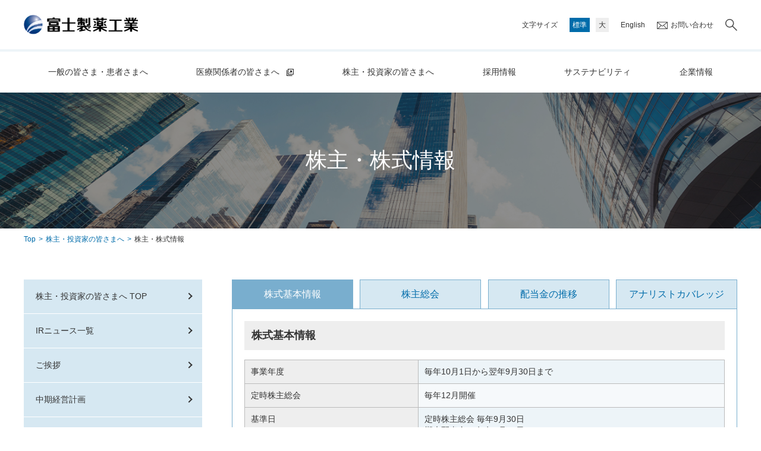

--- FILE ---
content_type: text/html; charset=UTF-8
request_url: https://www.fujipharma.jp/ir/stock/
body_size: 11007
content:
<!DOCTYPE html>
<html>
<head>
<meta charset="UTF-8">
<title>株主・株式情報｜富士製薬工業株式会社</title>


<meta name="description" content="株式基本情報/株主総会/配当金の推移">

<meta name="keywords" content="富士製薬工業，富士製薬工業株式会社,ジェネリック,ジェネリック医薬品,くすり,不妊治療,医療用医薬品,女性向けヘルスケア情報,ホルモン剤,造影剤">
<meta property="og:title" content="株主・株式情報｜富士製薬工業株式会社">
<meta property="og:type" content="website">
<meta property="og:url" content="https://www.fujipharma.jp/">
<meta property="og:image" content="https://www.fujipharma.jp/img/index/img_main01.jpg">
<meta property="og:site_name" content="富士製薬工業株式会社">
<meta property="og:description" content="株式基本情報/株主総会/配当金の推移">
<!-- Google Tag Manager -->
<script>(function(w,d,s,l,i){w[l]=w[l]||[];w[l].push({'gtm.start':
new Date().getTime(),event:'gtm.js'});var f=d.getElementsByTagName(s)[0],
j=d.createElement(s),dl=l!='dataLayer'?'&l='+l:'';j.async=true;j.src=
'https://www.googletagmanager.com/gtm.js?id='+i+dl;f.parentNode.insertBefore(j,f);
})(window,document,'script','dataLayer','GTM-WWT9RMM');</script>
<!-- End Google Tag Manager -->

<meta name="viewport" content="initial-scale=1, maximum-scale=1, minimum-scale=1, user-scalable=no">
<meta name="format-detection" content="telephone=no">
<meta http-equiv="X-UA-Compatible" content="IE=edge">





<link rel="shortcut icon" type="image/vnd.microsoft.ico" href="/favicon.ico">
<link rel="apple-touch-icon-precomposed" href="/favicon_sp.png">
<link href="https://fonts.googleapis.com/css?family=Ubuntu:400,700&display=swap" rel="stylesheet">
<link rel="canonical" href="/ir/stock/" />

<!-- include : common -->
<link rel="stylesheet" href="/common/css/common.css">

<!-- include : common -->
<link rel="stylesheet" href="/common/css/swiper.min.css">




<link rel="stylesheet" href="/css/ir.css?v=202107061230">

<link rel="stylesheet" href="/common/css/modal.css">

<!-- include : only MT dev -->
<link rel="stylesheet" href="/common/css/mt_add.css">

<!-- Global site tag (gtag.js) - Google Analytics -->
<script async src="https://www.googletagmanager.com/gtag/js?id=UA-126474901-1"></script>
<script>
  const GA_TRACKING_ID = 'UA-126474901-1';  window.dataLayer = window.dataLayer || [];
  function gtag(){dataLayer.push(arguments);}
  gtag('js', new Date());

  gtag('config', 'UA-126474901-1');
</script>

</head>
<body>
<!-- Google Tag Manager (noscript) -->
<noscript><iframe src="https://www.googletagmanager.com/ns.html?id=GTM-WWT9RMM"
height="0" width="0" style="display:none;visibility:hidden"></iframe></noscript>
<!-- End Google Tag Manager (noscript) -->

<header>
	<div class="header_flex">
		<div>
			<a href="/" id="header_logo"><img src="/common/img/logo.png" alt="富士製薬工業株式会社"></a>
		</div>
		<div>
			<ul>
				<li>文字サイズ</li>
				<li><a class="font_size_change active" id="font_size_normal" href="">標準</a></li>
				<li><a class="font_size_change" id="font_size_large" href="">大</a></li>
				<li><a href="/english/">English</a></li>
				<li><a href="/inquiry/" class="inquiry">お問い合わせ</a></li>
				<li><img src="/common/img/icon_search.svg" class="icon_search"></li>
			</ul>
			<div class="hamburger">
				<a class="menu-trigger" href="#">
					<span></span>
					<span></span>
					<span></span>
				</a>
				<p></p>
			</div>
		</div>
	</div>
	<form method="get" action="/mt/mt-search.cgi">
		<div class="search_wrap">
			<div class="search_block">
				<div class="search_flex">
					<div>
						<input type="search" name="search" id="search" placeholder="検索ワードを入力してください" value="">
						<input type="hidden" name="IncludeBlogs" value="5,1">
					</div>
					<div>
						<input type="submit" value="検索">
					</div>
				</div>
			</div>
		</div>
	</form>
</header>
<nav>
	<ul class="nav_flex">
		<li>
			<a href="/patients/" class="toggle_switch">一般の皆さま・患者さまへ</a>
			<div class="submenu_wrap">
				<div class="submenu_flex">
					<div>
						<p><a href="/patients/">一般の皆さま・患者さまへ</a></p>
						<ol class="submenu_link">
							<li class="sp"><a href="/patients/">一般の皆さま・患者さまへ TOP</a></li>
							<li><a href="/patients/endometriosis/">子宮内膜症について</a></li>
							<li><a href="/patients/dysmenorrhea/">月経困難症について</a></li>
							<li><a href="/patients/contraception/">経口避妊薬（OC/ピル）について</a></li>
							<li><a href="/patients/emergency/">緊急避妊について</a></li>
							<li><a href="/patients/menopause/">更年期障害について</a></li>
							<li><a href="/patients/infertility/">不妊症について</a></li>
							<li><a href="/patients/preconception/"><span class="new-label">【NEW】</span>妊娠前から授乳期までの食生活について</a></li>
                            <li><a href="/patients/movie_study/"><span class="new-label">【NEW】</span>動画でまなぼう！</a></li>
							<li><a href="/patients/medicine/">富士製薬工業のおくすりを<br>服用されている方へ</a></li>
							<li><a href="/patients/temperature_table/">基礎体温表ダウンロード</a></li>
						</ol>
					</div>
					<div>
						<ol class="submenu_img">
							<li>
								<a href="/patients/endometriosis/">
									<img src="/common/img/gnav_patients_subimg01.jpg" alt="子宮内膜症について">
									<p>子宮内膜症について</p>
								</a>
							</li>
							<li>
								<a href="/patients/preconception/">
									<img src="/common/img/gnav_patients_subimg02.jpg" alt="妊娠前から授乳期までの食生活について">
									<p><span class="new-label">【NEW】</span>妊娠前から授乳期までの食生活について</p>
								</a>
							</li>
                        <li>
								<a href="/patients/movie_study/">
									<img src="/common/img/gnav_patients_subimg03.jpg" alt="【NEW】動画でまなぼう！">
									<p><span class="new-label">【NEW】</span>動画でまなぼう！
</p>
								</a>
							</li>
						</ol>
					</div><!-- /submenu_flex -->
				</div><!-- /submenu_flex -->
			</div><!-- /submenu_wrap -->
		</li>
		<li><a href="https://www.fuji-pharma.jp/" target="_blank" class="apply_icon blanklink">医療関係者の皆さまへ</a></li>
		<li>
			<a href="/ir/" class="toggle_switch">株主・投資家の皆さまへ</a>
			<div class="submenu_wrap">
				<div class="submenu_flex">
					<div>
						<p><a href="/ir/">株主・投資家の皆さまへ</a></p>
						<ol class="submenu_link">
							<li class="sp"><a href="/ir/">株主・投資家の皆さまへ TOP</a></li>
							<li><a href="/ir/news/">IRニュース一覧</a></li>
							<li><a href="/ir/message/">ご挨拶</a></li>
							<li><a href="/ir/management_plan/">中期経営計画</a></li>
                            <li><a href="/ir/highlight/">連結財務ハイライト</a></li>
                            <li><a href="/ir/stock/">株主・株式情報</a></li>
                            <li><a href="/ir/library/">IRライブラリ</a></li>
                            <li><a href="/ir/calendar/">IRカレンダー</a></li>
							<li><a href="/ir/risk/">事業等のリスク</a></li>
                            <li><a href="/ir/policy/">ディスクロージャーポリシー</a></li>
							<!--<li><a href="/ir/individual/">個人投資家の皆さまへ</a></li>-->
							<li><a href="/ir/announce/">電子公告</a></li>

							<li><a href="/ir/mail/">IRメール配信サービス</a></li>
							<!--<li><a href="" target="_blank">株価情報（Yahoo! ファイナンス）</a></li>-->
						</ol>
					</div>
					<div>
						<ol class="submenu_img">
							<li class="ir-submenu">
								<a href="/ir/management_plan/">
									<img src="/common/img/gnav_ir_subimg01.jpg" alt="中期経営計画">
									<p>中期経営計画</p>
								</a>
							</li>
							<li class="ir-submenu">
								<a href="/ir/library/">
									<img src="/img/_Template_A/ir_img_area01_05.jpg" alt="個人投資家の皆さまへ">
								</a>
                            <p>
                            <p>IRライブラリ</p>
                            <ol class="sub-dots">
                            <li><a href="/ir/library/all_data/">決算関連資料一覧</a></li>
                            <li><a href="/ir/library/statement_account/">決算短信</a></li>
							<li><a href="/ir/library/meeting_data/">決算説明会資料</a></li>
                            <li><a href="/ir/library/financial_report/">有価証券報告書</a></li>
                            <li><a href="/__upload/JP_MidtermBusinessPlan2025-2029.pdf">中期経営計画説明会資料</a></li>
                            <li><a href="/ir/library/stockholder_info/">株主さま向け報告書（株主通信）</a></li>
                            </ol>
                            </p>
							</li>
						</ol>
					</div><!-- /submenu_flex -->
				</div><!-- /submenu_flex -->
			</div><!-- /submenu_wrap -->
		</li>
		<li>
			<a href="/recruit/" class="toggle_switch">採用情報</a>
			<div class="submenu_wrap">
				<div class="submenu_flex">
					<div>
						<p><a href="/recruit/">採用情報</a></p>
						<ol class="submenu_link">
							<li class="sp"><a href="/recruit/">採用情報 TOP</a></li>
							<li><a href="/recruit/fresh/">新卒採用</a></li>
							<li class="submenu_2end"><a href="/recruit/career/">キャリア採用</a></li>
							<li><a href="/recruit/message/">人事責任者からのメッセージ</a></li>
                            <li><a href="/recruit/training_system/">入社後の研修制度</a></li>
							<li><a href="/recruit/welfare_program/">福利厚生</a></li>
						</ol>
					</div>
					<div>
						<ol class="submenu_img">
							<li>
								<a href="/recruit/fresh/">
									<img src="/common/img/gnav_recruit_subimg01.jpg" alt="新卒採用">
									<p>新卒採用</p>
								</a>
							</li>
							<li>
								<a href="/recruit/career/">
									<img src="/common/img/gnav_recruit_subimg02.jpg" alt="キャリア採用">
									<p>キャリア採用</p>
								</a>
							</li>
						</ol>
					</div><!-- /submenu_flex -->
				</div><!-- /submenu_flex -->
			</div><!-- /submenu_wrap -->
		</li>
		<li>
			<a href="/sustainability/" class="toggle_switch">サステナビリティ</a>
			<div class="submenu_wrap">
				<div class="submenu_flex">
					<div>
						<p><a href="/sustainability/">サステナビリティ</a></p>
						<ol class="submenu_link">
							<li class="sp"><a href="/sustainability/">サステナビリティ TOP</a></li>
							<li><a href="/sustainability/message/">サステナビリティ委員長メッセージ</a></li>
							<li style="white-space:nowrap"><a href="/sustainability/policy/">サステナビリティ基本方針</a></li>
							<li><a href="/sustainability/materiality/">マテリアリティとSDGs</a></li>
							<li><a href="/sustainability/esg/">ESGの取り組み</a></li>
							<li><a href="/sustainability/iso26000_non-financial-information/">ISO26000対照表＆非財務情報</a></li>
							<li><a href="/sustainability/integrated/">統合報告書</a></li>
						</ol>
					</div>
					<div>

						<ol class="submenu_img">
							<li>
								<a href="/sustainability/message/">
									<img src="/common/img/gnav_sustainability_subimg03.jpg" alt="サステナビリティ委員長メッセージ">
									<p>サステナビリティ委員長メッセージ</p>
								</a>
							</li>
							<li>
								<a href="/sustainability/policy/">
									<img src="/common/img/gnav_sustainability_subimg02.png" alt="サステナビリティ基本方針">
									<p>サステナビリティ基本方針</p>
								</a>
							</li>
						</ol>
					</div><!-- /submenu_flex -->
				</div><!-- /submenu_flex -->
			</div><!-- /submenu_wrap -->
		</li>
		<li>
			<a href="/company/" class="toggle_switch">企業情報</a>
			<div class="submenu_wrap">
				<div class="submenu_flex">
					<div>
						<p><a href="/company/">企業情報</a></p>
						<ol class="submenu_link">
							<li class="sp"><a href="/company/">企業情報 TOP</a></li>
							<li><a href="/company/message/">トップメッセージ</a></li>
							<li><a href="/company/policy/">経営理念/長期ビジョン</a></li>
                            <li><a href="/company/outline/">会社概要</a></li>
                            <li><a href="/company/about/">沿革</a></li>
                            <li><a href="/company/overview/">富士製薬工業を知る</a></li>
							<li><a href="/company/branch/">事業所一覧</a></li>
                            <li><a href="/company/organization/">組織図</a></li>
							<li><a href="/company/officer/">役員一覧</a></li>
							<li><a href="/company/policies/">グループ方針一覧</a></li>
							<li><a href="/company/governance/">コーポレート・ガバナンスについて</a></li>
                            <li><a href="/company/guide/">透明性に関する指針</a></li>
							<li><a href="/company/quality/">富士製薬工業の品質への取り組み</a></li>
							<li><a href="/company/factory_tour/">バーチャル工場見学</a></li>
							<li><a href="/company/alliance/">事業提携について</a></li>
							<li><a href="/company/entrusted/">受託事業について</a></li>
                            <li><a href="/company/research-support/">研究助成制度 </a></li>
						</ol>
					</div>
					<div>
						<ol class="submenu_img">
							<li>
								<a href="/company/message/">
									<img src="/common/img/gnav_company_subimg03.jpg" alt="トップメッセージ">
									<p>トップメッセージ</p>
								</a>
							</li>
                            <li>
								<a href="/company/policy/">
									<img src="/common/img/gnav_company_subimg01.jpg" alt="経営理念">
									<p>経営理念/長期ビジョン</p>
								</a>
							</li>
						</ol>
					</div><!-- /submenu_flex -->
				</div><!-- /submenu_flex -->
			</div><!-- /submenu_wrap -->
		</li>
		<li class="phone_menu sp">
			<ul>
				<li><a href="/english/ir/">English</a></li>
				<li><a href="/inquiry/">お問い合わせ</a></li>
				<li><a href="/news/">お知らせ一覧</a></li>
			</ul>
			<form method="get" action="/mt/mt-search.cgi">
				<ol>
					<li><input type="search" name="search" id="search"></li>
					<li><input type="image" name="btn_confirm" src="/common/img/icon_search_w.svg" alt="検索" value="検索"></li>
				</ol>
			</form>
		</li>
	</ul>
</nav>
<div class="cover"></div>
<article id="contents" class="ir ir_stock">

    <!-- タイトル -->
    <main class="main_area">
        <div style="background-image: url(/img/_Template_A/ir_img_main.jpg)">
            <h1 class="center white">
                <span>株主・株式情報</span>
                <img src="/common/img/title_spacer.png" alt="株主・株式情報">
            </h1>
        </div>
        <ul class="pankuzu">
            <li><a href="/">Top</a></li>
            <li><a href="/ir/">株主・投資家の皆さまへ</a></li>
            <li>株主・株式情報</li>
        </ul>
    </main>

    <!-- レイアウト -->
    <div class="layout_leftside">
        <div>
            <aside class="bg_blue" id="sidebar">
				<nav id="global-nav">
					<ul>
						<li class="sub-menu">
							<a href="/ir/">株主・投資家の皆さまへ TOP</a>
						</li>
						<li class="sub-menu">
							<a href="/ir/news/">IRニュース一覧</a>
						</li>
						<li class="sub-menu">
							<a href="/ir/message/">ご挨拶</a>
						</li>
						<li class="sub-menu">
							<a href="/ir/management_plan/">中期経営計画</a>
						</li>
						<li class="sub-menu">
							<a href="/ir/highlight/">連結財務ハイライト</a>
						</li>
						<li class="sub-menu">
							<a href="/ir/library/">IRライブラリ</a>
							<ol class="sub-menu-nav">
								<li><a href="/ir/library/statement_account/">決算短信</a></li>
								<li><a href="/ir/library/meeting_data/">決算説明会資料</a></li>
								<li><a href="/ir/library/stockholder_info/">株主通信</a></li>
								<li><a href="/ir/library/financial_report/">有価証券報告書</a></li>
                                <li><a href="/ir/library/individual_briefing/">個人投資家向け説明会</a></li>
                                <li><a href="/__upload/JP_MidtermBusinessPlan2025-2029.pdf" target="_blank">中期経営計画説明会資料</a></li>
                                <li><a href="/ir/library/all_data/">決算関連資料一覧</a></li>
							</ol>
						</li>
						<li class="sub-menu">
							<a href="/ir/calendar/">IRカレンダー</a>
						</li>
						<li class="sub-menu">
							<a href="/ir/stock/">株主・株式情報</a>
						</li>
						<li class="sub-menu">
							<a href="/ir/policy/">ディスクロージャーポリシー</a>
						</li>
						<li class="sub-menu">
							<a href="/ir/risk/">事業等のリスク</a>
						</li>
						<li class="sub-menu">
							<a href="/ir/announce/">電子公告</a>
						</li>

						<li class="sub-menu">
							<a href="/ir/mail/">IRメール配信サービス</a>
						</li>
					</ul>
				</nav>
			</aside>
        </div>
        <div>
            <!-- =========================
				コンテンツ
			========================= -->


            <section>
                <div class="e_arra07_tab">
                    <ul class="e_arra07_tab_trigger">
                        <li class="e_arra07_tab_trigger_area active triger-middle"><a>株式基本情報</a></li>
                        <li class="e_arra07_tab_trigger_area triger-middle"><a>株主総会</a></li>
                        <li class="e_arra07_tab_trigger_area triger-middle"><a>配当金の推移</a></li>
                        <li class="e_arra07_tab_trigger_area triger-middle"><a>アナリスト<br class="sp-none">カバレッジ</a></li>
                    </ul>
                    <div class="e_arra07_tab_display">
                        <div class="e_arra07_tab_display_area active">
                            <h3>株式基本情報</h3>
                            <div class="table_block">
                                <div class="table_area">
                                    <table>
                                        <tbody>
                                            <tr>
                                                <th>事業年度</th>
                                                <td>毎年10月1日から翌年9月30日まで</td>
                                            </tr>
                                            <tr>
                                                <th>定時株主総会 </th>
                                                <td>毎年12月開催</td>
                                            </tr>
                                            <tr>
                                                <th>基準日</th>
                                                <td>定時株主総会 毎年9月30日<br>
                                                    期末配当金 　毎年9月30日<br>
                                                    中間配当金 　毎年3月31日<br>
                                                    その他必要があるときは、あらかじめ公告して定めた日</td>
                                            </tr>
                                            <tr>
                                                <th>公告方法</th>
                                                <td>電子公告（当社ホームページに掲載）<br>
                                                    <a href="/ir/announce/">https://www.fujipharma.jp/ir/announce/</a><br>ただし、事故その他やむを得ない事由がある場合には、日本経済新聞に掲載します。
                                                </td>
                                            </tr>
                                            <tr>
                                                <th>株主名簿管理人および特別口座の口座管理機関</th>
                                                <td>東京都千代田区丸の内一丁目４番1号<br>三井住友信託銀行株式会社</td>
                                            </tr>
                                            <tr>
                                                <th>同事務取扱所 </th>
                                                <td>東京都千代田区丸の内一丁目４番1号<br>
                                                    三井住友信託銀行株式会社 　証券代行部<br>
                                                    <a class="openModal" data-url="https://www.smtb.jp/personal/agency/index.html" target="_blank">
                                                        <img class="sumitomo" src="/ir/img/sumitomo2012.gif"><br>
                                                        三井住友信託銀行ホームページ
                                                    </a>に株式に関する各種手続き説明、<br>お取扱会社一覧、用紙請求事項が掲載されています。
                                                </td>
                                            </tr>
                                            <tr>
                                                <th>郵便物送付先</th>
                                                <td>〒168-0063　東京都杉並区和泉二丁目８番４号<br>三井住友信託銀行株式会社　証券代行部</td>
                                            </tr>
                                            <tr>
                                                <th>電話照会先</th>
                                                <td><img class="freedial" src="/ir/img/freedial.gif">0120-782-031</td>
                                            </tr>
                                            <tr>
                                                <th>上場証券取引所<br>および市場</th>
                                                <td>東京証券取引所プライム市場</td>
                                            </tr>
                                        </tbody>
                                    </table>
                                </div>
                            </div>
                            <h4>株式数比例配分方式を選択された場合の配当金のお振込先について</h4>
                            <p>お取引の証券会社へお問い合わせください。</p>
                            <h4>上場株式配当等の支払いに関する通知書について</h4>
                            <p>租税特別措置法の平成20年改正（平成20年4月30日法律第23号）により、当社がお支払いする配当金について、配当金額や徴収税額等を記載した「支払通知書」を株主様宛にお送りすることになりました。（同封の「配当金計算書」が、「支払通知書」を兼ねることになります）なお、「支払通知書」は、株主様が確定申告をする際の添付資料としてご使用いただくことができます。</p>
                            <h4>株式に関する住所変更等のお届出およびご照会について</h4>
                            <p>証券会社に口座を開設されている株主様は、住所変更等のお届出およびご照会は、口座のある証券会社宛にお願いいたします。証券会社に口座を開設されていない株主様は、上記の電話照会先にご連絡ください。</p>
                            <h4>特別口座について</h4>
                            <p>株券電子化前に「ほふり」（株式会社証券保管振替機構）を利用されていなかった株主様には、株主名簿管理人である上記の三井住友信託銀行株式会社に口座（特別口座といいます。）を開設いたしました。特別口座についてのご照会および住所変更等のお届出は、上記の電話照会先にお願いいたします。</p>
                        </div>
                        <div class="e_arra07_tab_display_area">
                            <h3>株主総会</h3>
                            <h4>第61期定時株主総会</h4>
                            <ul class="link_list">
                                <li class="link_item"><a class="apply_icon pdflink" href="/__upload/Notice_61th_AGM.pdf" target="_blank">招集ご通知</a></li>
                                <li class="link_item"><a class="apply_icon pdflink" href="/__upload/Notice_of_Resolution_2025.pdf" target="_blank">決議ご通知</a></li>
                                <li class="link_item"><a class="apply_icon pdflink" href="/__upload/Voting_Results_2025.pdf" target="_blank">議決権行使結果</a></li>
                            </ul>
                            <div class="e_arra07_box">
                                <div class="cut_text">
                                    <div class="e_arra07_box_title cut_text">
                                        <a style="cursor:default; opacity:1" target="_blank">事前質問はこちらから</a>
                                        <p class="e_arra07_box_date">受付期間：2025年12月12日(金) 午後5時まで</p>
                                    </div>
                                </div>
                                <div class="e_arra07_box_desc">
                                    <p class="desc"><span class="cut_text">第61期定時株主総会に際して、株主様からの事前質問を受付しております。</span></br><span class="cut_text">事前に頂戴したご質問の中から、株主様のご関心が高いと思われる事項について、株主総会当日にご回答させていただく予定です。</span></p>
                                </div>
                                <p style="font-weight:bold; color:#4e4ee6;">受付期間は終了いたしました。</p>
                            </div>

                            <section>
                                <div class="e_arra12_part_parent">
                                    <div class="e_arra12_part_child">
                                        <div class="e_arra12_toggle_trigger">
                                            <h3>過去のバックナンバー</h3>
                                        </div>
                                        <div class="e_arra12_toggle_hide active">
                                            <h4>第60期定時株主総会</h4>
                                            <ul class="link_list">
                                                <li class="link_item"><a class="apply_icon pdflink" href="/__upload/Notice_60th_AGM.pdf" target="_blank">招集ご通知</a></li>
                                                <li class="link_item"><a class="apply_icon pdflink" href="/__upload/Notice_of_Resolution_2024.pdf" target="_blank">決議ご通知</a></li>
                                                <li class="link_item"><a class="apply_icon pdflink" href="/__upload/Voting_Results_2024.pdf" target="_blank">議決権行使結果</a></li>
                                            </ul>
                                            <h4>第59期定時株主総会</h4>
                                            <ul class="link_list">
                                                <li class="link_item"><a class="apply_icon pdflink" href="/__upload/Notice_59th_AGM.pdf" target="_blank">招集ご通知</a></li>
                                                <li class="link_item"><a class="apply_icon pdflink" href="/__upload/721987f688a971054de2fd623eff58d857dd7928.pdf" target="_blank">決議ご通知</a></li>
                                                <li class="link_item"><a class="apply_icon pdflink" href="/__upload/b8986dd8b539b1893cb46dbfd211e980c06eebdf.pdf " target="_blank">議決権行使結果</a></li>
                                            </ul>
                                            <h4>第58期定時株主総会</h4>
                                            <ul class="link_list">
                                                <li class="link_item"><a class="apply_icon pdflink" href="/__upload/Notice_58th_AGM.pdf" target="_blank">招集ご通知</a></li>
                                                <li class="link_item"><a class="apply_icon pdflink" href="/__upload/58th_smeeting_k_t.pdf" target="_blank">決議ご通知</a></li>
                                                <li class="link_item"><a class="apply_icon pdflink" href="/__upload/S100PUKH.pdf" target="_blank">議決権行使結果</a></li>
                                            </ul>
                                            <h4>第57期定時株主総会</h4>
                                            <ul class="link_list">
                                                <li class="link_item"><a class="apply_icon pdflink" href="/ir/pdf/stock/57th_smeeting_s_t.pdf" target="_blank">招集ご通知</a></li>
                                                <li class="link_item"><a class="apply_icon pdflink" href="/ir/pdf/stock/57th_smeeting_k_t.pdf" target="_blank">決議ご通知</a></li>
                                                <li class="link_item"><a class="apply_icon pdflink" href="/ir/pdf/stock/57th_smeeting_g_r.pdf" target="_blank">議決権行使結果</a></li>
                                            </ul>
                                            <h4>第56期定時株主総会</h4>
                                            <ul class="link_list">
                                                <li class="link_item"><a class="apply_icon pdflink" href="/ir/pdf/stock/56th_smeeting_s_t.pdf" target="_blank">招集ご通知</a></li>
                                                <li class="link_item"><a class="apply_icon pdflink" href="/ir/pdf/stock/56th_smeeting_k_t.pdf" target="_blank">決議ご通知</a></li>
                                                <li class="link_item"><a class="apply_icon pdflink" href="/ir/pdf/stock/56th_smeeting_g_r.pdf" target="_blank">議決権行使結果</a></li>
                                            </ul>
                                            <h4>第55期定時株主総会</h4>
                                            <ul class="link_list">
                                                <li class="link_item"><a class="apply_icon pdflink" href="/ir/pdf/stock/55th_smeeting_s_t.pdf" target="_blank">招集ご通知</a></li>
                                                <li class="link_item"><a class="apply_icon pdflink" href="/ir/pdf/stock/55th_smeeting_k_t.pdf" target="_blank">決議ご通知</a></li>
                                                <li class="link_item"><a class="apply_icon pdflink" href="/ir/pdf/stock/55th_smeeting_g_r.pdf" target="_blank">議決権行使結果</a></li>
                                            </ul>
                                            <h4>臨時株主総会</h4>
                                            <ul class="link_list">
                                                <li class="link_item"><a class="apply_icon pdflink" href="/ir/pdf/stock/55th_e_smeeting_s_t.pdf" target="_blank">招集ご通知</a></li>
                                                <li class="link_item"><a class="apply_icon pdflink" href="/ir/pdf/stock/55th_e_smeeting_k_t.pdf" target="_blank">決議ご通知</a></li>
                                                <li class="link_item"><a class="apply_icon pdflink" href="/ir/pdf/stock/55th_e_smeeting_g_r.pdf" target="_blank">議決権行使結果</a></li>
                                            </ul>

                                            <h4>第54期定時株主総会</h4>
                                            <ul class="link_list item_body">
                                                <li class="link_item"><a class="apply_icon pdflink" href="/ir/pdf/stock/54th_smeeting_s_t.pdf" target="_blank">招集ご通知</a></li>
                                                <li class="link_item"><a class="apply_icon pdflink" href="/ir/pdf/stock/54th_smeeting_s_t02.pdf" target="_blank">第54期定時株主総会招集ご通知の一部訂正について</a></li>
                                                <li class="link_item"><a class="apply_icon pdflink" href="/ir/pdf/stock/54th_smeeting_k_t.pdf" target="_blank">決議ご通知</a></li>
                                                <li class="link_item"><a class="apply_icon pdflink" href="/ir/pdf/stock/54th_smeeting_g_r.pdf" target="_blank">議決権行使結果</a></li>
                                            </ul>

                                            <h4>第53期定時株主総会</h4>
                                            <ul class="link_list item_body">
                                                <li class="link_item"><a class="apply_icon pdflink" href="/ir/pdf/stock/53th_smeeting_s_t.pdf" target="_blank">招集ご通知</a></li>
                                                <li class="link_item"><a class="apply_icon pdflink" href="/ir/pdf/stock/53th_smeeting_k_t.pdf" target="_blank">決議ご通知</a></li>
                                                <li class="link_item"><a class="apply_icon pdflink" href="/ir/pdf/stock/53th_smeeting_g_r.pdf" target="_blank">議決権行使結果</a></li>
                                            </ul>
                                            <h4>第52期定時株主総会</h4>
                                            <ul class="link_list item_body">
                                                <li class="link_item"><a class="apply_icon pdflink" href="/ir/pdf/stock/52th_smeeting_s_t.pdf" target="_blank">招集ご通知</a></li>
                                                <li class="link_item"><a class="apply_icon pdflink" href="/ir/pdf/stock/52th_smeeting_k_t.pdf" target="_blank">決議ご通知</a></li>
                                                <li class="link_item"><a class="apply_icon pdflink" href="/ir/pdf/stock/52th_smeeting_g_r.pdf" target="_blank">議決権行使結果</a></li>
                                            </ul>
                                            <h4>第51期定時株主総会</h4>
                                            <ul class="link_list item_body">
                                                <li class="link_item"><a class="apply_icon pdflink" href="/ir/pdf/stock/51th_smeeting_s_t.pdf" target="_blank">招集ご通知</a></li>
                                                <li class="link_item"><a class="apply_icon pdflink" href="/ir/pdf/stock/51th_smeeting_k_t.pdf" target="_blank">決議ご通知</a></li>
                                                <li class="link_item"><a class="apply_icon pdflink" href="/ir/pdf/stock/51th_smeeting_g_r.pdf" target="_blank">議決権行使結果</a></li>
                                            </ul>
                                            <h4>第50期定時株主総会</h4>
                                            <ul class="link_list item_body">
                                                <li class="link_item"><a class="apply_icon pdflink" href="/ir/pdf/stock/50th_smeeting_s_t.pdf" target="_blank">招集ご通知</a></li>
                                                <li class="link_item"><a class="apply_icon pdflink" href="/ir/pdf/stock/50th_smeeting_s_t02.pdf" target="_blank">第50期定時株主総会招集ご通知の一部訂正について</a></li>
                                                <li class="link_item"><a class="apply_icon pdflink" href="/ir/pdf/stock/50th_smeeting_k_t.pdf" target="_blank">決議ご通知</a></li>
                                                <li class="link_item"><a class="apply_icon pdflink" href="/ir/pdf/stock/50th_smeeting_g_r.pdf" target="_blank">議決権行使結果</a></li>
                                            </ul>
                                            <h4>第49期定時株主総会</h4>
                                            <ul class="link_list item_body">
                                                <li class="link_item"><a class="apply_icon pdflink" href="/ir/pdf/stock/49th_smeeting_s_t.pdf" target="_blank">招集ご通知</a></li>
                                                <li class="link_item"><a class="apply_icon pdflink" href="/ir/pdf/stock/49th_smeeting_k_t.pdf" target="_blank">決議ご通知</a></li>
                                                <li class="link_item"><a class="apply_icon pdflink" href="/ir/pdf/stock/49th_smeeting_g_r.pdf" target="_blank">議決権行使結果</a></li>
                                            </ul>
                                            <h4>第48期定時株主総会</h4>
                                            <ul class="link_list item_body">
                                                <li class="link_item"><a class="apply_icon pdflink" href="/ir/pdf/stock/48th_smeeting_s_t.pdf" target="_blank">招集ご通知</a></li>
                                                <li class="link_item"><a class="apply_icon pdflink" href="/ir/pdf/stock/48th_smeeting_s_t02.pdf" target="_blank">第48期定時株主総会招集ご通知の一部修正について</a></li>
                                                <li class="link_item"><a class="apply_icon pdflink" href="/ir/pdf/stock/48th_smeeting_k_t.pdf" target="_blank">決議ご通知</a></li>
                                                <li class="link_item"><a class="apply_icon pdflink" href="/ir/pdf/stock/48th_smeeting_g_r.pdf" target="_blank">議決権行使結果</a></li>
                                            </ul>
                                            <h4>第47期定時株主総会</h4>
                                            <ul class="link_list item_body">
                                                <li class="link_item"><a class="apply_icon pdflink" href="/ir/pdf/stock/47th_smeeting_s_t.pdf" target="_blank">招集ご通知</a></li>
                                                <li class="link_item"><a class="apply_icon pdflink" href="/ir/pdf/stock/47th_smeeting_k_t.pdf" target="_blank">決議ご通知</a></li>
                                                <li class="link_item"><a class="apply_icon pdflink" href="/ir/pdf/stock/47th_smeeting_g_r.pdf" target="_blank">議決権行使結果</a></li>
                                            </ul>
                                            <h4>第46期定時株主総会</h4>
                                            <ul class="link_list item_body">
                                                <li class="link_item"><a class="apply_icon pdflink" href="/ir/pdf/stock/46th_smeeting_s_t.pdf" target="_blank">招集ご通知</a></li>
                                                <li class="link_item"><a class="apply_icon pdflink" href="/ir/pdf/stock/46th_smeeting_k_t.pdf" target="_blank">決議ご通知</a></li>
                                                <li class="link_item"><a class="apply_icon pdflink" href="/ir/pdf/stock/46th_smeeting_g_r.pdf" target="_blank">議決権行使結果</a></li>
                                            </ul>
                                            <h4>第45期定時株主総会</h4>
                                            <ul class="link_list item_body">
                                                <li class="link_item"><a class="apply_icon pdflink" href="/ir/pdf/stock/45th_smeeting_s_t.pdf" target="_blank">招集ご通知</a></li>
                                                <li class="link_item"><a class="apply_icon pdflink" href="/ir/pdf/stock/45th_smeeting_k_t.pdf" target="_blank">決議ご通知</a></li>
                                            </ul>
                                            <h4>第44期定時株主総会</h4>
                                            <ul class="link_list item_body">
                                                <li class="link_item"><a class="apply_icon pdflink" href="/ir/pdf/stock/44th_smeeting_s_t.pdf" target="_blank">招集ご通知</a></li>
                                                <li class="link_item"><a class="apply_icon pdflink" href="/ir/pdf/stock/44th_smeeting_k_t.pdf" target="_blank">決議ご通知</a></li>
                                            </ul>
                                            <h4>第43期定時株主総会</h4>
                                            <ul class="link_list item_body">
                                                <li class="link_item"><a class="apply_icon pdflink" href="/ir/pdf/stock/43th_smeeting_s_t.pdf" target="_blank">招集ご通知</a></li>
                                                <li class="link_item"><a class="apply_icon pdflink" href="/ir/pdf/stock/43th_smeeting_k_t.pdf" target="_blank">決議ご通知</a></li>
                                            </ul>
                                            <h4>第42期定時株主総会</h4>
                                            <ul class="link_list item_body">
                                                <li class="link_item"><a class="apply_icon pdflink" href="/ir/pdf/stock/42th_smeeting_s_t.pdf" target="_blank">招集ご通知</a></li>
                                                <li class="link_item"><a class="apply_icon pdflink" href="/ir/pdf/stock/42th_smeeting_k_t.pdf" target="_blank">決議ご通知</a></li>
                                            </ul>
                                        </div>
                                    </div>
                                </div>
                            </section>
                        </div>
                        <div class="e_arra07_tab_display_area">
                            <h3>配当金の推移</h3>
                            <h4>利益配分に関する基本方針</h4>
                            <p>当社は、株主の皆さまへの安定的な配当を維持し、更に向上させることを経営上の重要課題と考えており、利益配分の決定に当たっては、今後の業績動向並び将来の事業展開に備えた内部保留などを総合的に勘案して行うことにしております。 累進配当政策を基本方針とし、 成長投資・財務健全性とのバランスを考慮し、税引後営業利益ベース配当性向30％を維持します。</p>
                            <h4>配当金の推移</h4>
                            <div class="table_block transition">
                                <div class="table_area">
                                    <table>
                                        <thead>
                                            <tr>
                                                <th style="width: 200px;"></th>
                                                <th>57期<br>2021/9</th>
                                                <th>58期<br>2022/9</th>
                                                <th>59期<br>2023/9</th>
                                                <th>60期<br>2024/9</th>
                                                <th>61期<br>2025/9</th>
                                                <th>62期(予想)<br>2026/9</th>
                                            </tr>
                                        </thead>
                                        <tbody>
                                            <tr>
                                                <th>営業利益（百万円）</th>
                                                <td>3,349</td>
                                                <td>3,777</td>
                                                <td>3,858</td>
                                                <td>3,880</td>
                                                <td>4,990</td>
                                                <td>5,520</td>
                                            </tr>
                                            <tr>
                                                <th>税引き後営業利益ベース<br>1株当たり利益（円）</th>
                                                <td>86.49</td>
                                                <td>107.88</td>
                                                <td>110.15</td>
                                                <td>110.76</td>
                                                <td>141.87</td>
                                                <td>156.60</td>
                                            </tr>
                                            <tr>
                                                <th>1株当たり<br>当期純利益(EPS)（円）</th>
                                                <td>90.54</td>
                                                <td>111.01</td>
                                                <td>141.37</td>
                                                <td>252.85</td>
                                                <td>122.94</td>
                                                <td>155.79</td>
                                            </tr>
                                            <tr>
                                                <th>1株当たりの<br>配当金(円)</th>
                                                <td>29.00</td>
                                                <td>35.00</td>
                                                <td>37.00</td>
                                                <td>42.50</td>
                                                <td>45.50</td>
                                                <td>47.00</td>
                                            </tr>
                                            <tr>
                                                <th>配当性向(％)</th>
                                                <td>33.5</td>
                                                <td>32.4</td>
                                                <td>33.6</td>
                                                <td>38.4</td>
                                                <td>32.1</td>
                                                <td>30.0</td>
                                            </tr>
                                        </tbody>
                                    </table>
                                </div>
                                <div class="table_caption_block">
                                    <div class="table_caption_area">
                                        <p class="table_caption">※配当性向は税引き後営業利益ベースの数値としております。</p>
                                    </div>
                                </div>
                            </div>

                            <h4>1株あたりの配当金・配当性向</h4>
                            <div class="img_block">
                                <div class="img_area">
                                    <img class="graph" src="/ir/img/stock_img01.svg">
                                </div>
                            </div>
                        </div>
                        <div class="e_arra07_tab_display_area analist-coverage">
                            <h3>アナリストカバレッジ</h3>
                            <p>当社の業績などについて推奨・論評などを行う証券会社などのアナリスト一覧です。</p><br>
                            <ol class="notice">
                                <li>(社名50音順／敬称略)</li>
                            </ol>
                            <div class="table_block transition">
                                <div class="table_area">
                                    <table>
                                        <thead>
                                            <tr>
                                                <th>会社名</th>
                                                <th>ご担当者</th>
                                            </tr>
                                        </thead>
                                        <tbody>
                                            <tr>
                                                <td>株式会社東海東京インテリジェンス・ラボ</td>
                                                <td>吉田　正夫</td>
                                            </tr>
                                            <tr>
                                                <td>東洋証券株式会社</td>
                                                <td>灰塚　英一郎</td>
                                            </tr>
                                            <tr>
                                                <td>みずほ証券株式会社</td>
                                                <td>石田　優理子</td>
                                            </tr>
                                        </tbody>
                                    </table>
                                </div>
                                <div class="table_caption_block">
                                    <div class="table_caption_area">
                                        <p class="table_caption">2025年4月時点</p>
                                    </div>
                                </div>
                            </div><br>
                            <p class="notice">【注意事項】</p>
                            <ol class="notice">
                                <li>このアナリスト一覧は、掲載時点で当社が入手した情報に基づき、ご本人の同意を得たアナリストのみを掲載しています。そのため、一覧に記載されていないアナリストが存在する可能性があること、また、すべての情報が最新でない場合があることをあらかじめお断りしておきます。</li>
                                <li>アナリストは、独自の見解に基づき当社の業績、事業、製品、技術などを分析し、予測を行っています。その過程において、当社は一切関与しておりません。</li>
                                <li>本一覧は、当社の業績等について予測・分析を行う企業または調査機関のアナリストを株主や投資家の皆さまにお知らせする目的で提供しており、当社がこれらの予測や分析を推奨するものではありません。</li>
                                <li>投資に関する最終的な判断は、ご自身の責任で行っていただきますようお願い申し上げます。</li>
                            </ol>
                        </div>
                    </div>
                </div>
            </section>



        </div>
    </div>


    <!-- 余白 -->
    <div class="footer_spacer"></div>


</article>
<div id="confirmModal" class="modal">
   <div class="modal-content">
        <img src="/common/img/modal_logo_ja.svg" alt="富士製薬興業ロゴ">
        <p>富士製薬工業のウェブサイトをご覧いただきありがとうございます。<br>これより先は外部サイトになります。<br>（別ウィンドウが開きます）</p>
        <div class="btn__wrap--flex">
            <button id="confirmYes" class="btn__transition">移動する方はこちらをクリック</button>
            <button id="confirmNo" class="btn__cancel">キャンセル</button>
        </div>
    </div>
</div>
<!-- footer -->
<footer class="Footer">
	<div class="footer_flex">
		<div>
			<p><a href="/patients/">一般の皆さま・患者さまへ</a></p>
			<ul>
				<li><a href="/patients/endometriosis/">子宮内膜症について</a></li>
				<li><a href="/patients/dysmenorrhea/">月経困難症について</a></li>
				<li><a href="/patients/contraception/">経口避妊薬（OC/ピル）について</a></li>
				<li><a href="/patients/emergency/">緊急避妊について</a></li>
				<li><a href="/patients/menopause/">更年期障害について</a></li>
				<li><a href="/patients/infertility/">不妊症について</a></li>
				<li><a href="/patients/preconception/">妊娠前から授乳期までの食生活について</a></li>
                <li><a href="/patients/movie_study/">動画でまなぼう！</a></li>
				<li><a href="/patients/medicine/">富士製薬工業のおくすりを<br>服用されている方へ</a></li>
				<li><a href="/patients/temperature_table/">基礎体温表ダウンロード</a></li>
			</ul>
			<p><a href="https://www.fuji-pharma.jp/" target="_blank">医療関係者の皆さまへ</a></p>
		</div>
		<div>
			<p><a href="/ir/">株主・投資家の皆さまへ</a></p>
			<ul>
				<li><a href="/ir/news/">IRニュース一覧</a></li>
				<li><a href="/ir/message/">ご挨拶</a></li>
				<li><a href="/ir/management_plan/">中期経営計画</a></li>
				<li><a href="/ir/highlight/">連結財務ハイライト</a></li>
				<li><a href="/ir/library/">IRライブラリ</a></li>
				<li><a href="/ir/calendar/">IRカレンダー</a></li>
				<li><a href="/ir/stock/">株主・株式情報</a></li>
				<li><a href="/ir/policy/">ディスクロージャーポリシー</a></li>
				<li><a href="/ir/risk/">事業等のリスク</a></li>
				<li><a href="/ir/announce/">電子公告</a></li>

				<li><a href="/ir/mail/">IRメール配信サービス</a></li>
				<!--<li><a href="" target="_blank">株価情報（Yahoo! ファイナンス）</a></li>-->
			</ul>
		</div>
		<div>
			<p><a href="/recruit/">採用情報</a></p>
			<ul>
				<li><a href="/recruit/fresh/">新卒採用</a></li>
				<li><a href="/recruit/career/">キャリア採用</a></li>
				<li><a href="/recruit/message/">人事責任者からのメッセージ</a></li>
				<li><a href="/recruit/training_system/">入社後の研修制度</a></li>
				<li><a href="/recruit/welfare_program/">福利厚生</a></li>
			</ul>
		</div>
		<div>
			<p><a href="/sustainability/">サステナビリティ</a></p>
			<ul>
				<li class="footer_letterspace"><a href="/sustainability/message/">サステナビリティ委員長メッセージ</a></li>
				<li><a href="/sustainability/policy/">サステナビリティ基本方針</a></li>
				<li><a href="/sustainability/materiality/">マテリアリティとSDGs</a></li>
				<li><a href="/sustainability/esg/">ESGの取り組み</a></li>
				<li><a href="/sustainability/ISO26000_non-financial-information/">ISO26000対照表＆非財務情報</a></li>
				<li><a href="/sustainability/integrated/">統合報告書</a></li>
			</ul>
		</div>
		
		<div>
			<p><a href="/company/">企業情報</a></p>
			<ul>
				<li><a href="/company/message/">トップメッセージ</a></li>
                <li><a href="/company/policy/">経営理念/長期ビジョン</a></li>
                <li><a href="/company/outline/">会社概要</a></li>
                <li><a href="/company/overview/">富士製薬工業を知る</a></li>
                <li><a href="/company/about/">沿革</a></li>
                <li><a href="/company/policies/">グループ方針一覧</a></li>
                <li><a href="/company/governance/">コーポレート・ガバナンスについて</a></li>
                <li><a href="/company/guide/">透明性に関する指針</a></li>
                <li><a href="/company/organization/">組織図</a></li>
                <li><a href="/company/officer/">役員一覧</a></li>
                <li><a href="/company/branch/">事業所一覧</a></li>
                <li><a href="/company/quality/">富士製薬工業の品質への取り組み</a></li>
                <li><a href="/company/factory_tour/">バーチャル工場見学</a></li>
                <li><a href="/company/alliance/">事業提携について</a></li>
                <li><a href="/company/entrusted/">受託事業について</a></li>
                <li><a href="/company/research-support/">研究助成制度</a></li>
			</ul>
		</div>
	</div>
	<div class="footer_bottom">
		<div>
			<a href="/" id="footer_logo"><img src="/common/img/footer_logo.png" alt="富士製薬工業株式会社"></a>
		</div>
		<div>
			<ul>
				<li><a href="/terms/">利用規約</a></li>
				<li><a href="/sitemap/">サイトマップ</a></li>
				<li><a href="/privacy/">プライバシーポリシー</a></li>
				<li><a href="/inquiry/">お問い合わせ</a></li>
			</ul>
		</div>
		<div>
			Copyright &copy; <!--TODAY_YYYY, SITE_AUTH-->2020 Fuji Pharma Co., Ltd. All Rights Reserved.
		</div>
	</div>

	<!-- top_scroll -->
	<div id="pagetop" class="Pagetop">
		<a href="#"><img src="/common/img/btn_top_scroll.svg" alt="ページのトップに戻る"></a>
	</div>
</footer>
<!-- inlude : jQuery -->
<script src="/common/js/jquery-3.4.1.min.js"></script>

<!-- inlude : swiper -->
<script src="/common/js/swiper.min.js"></script>

<!-- inlude : common -->
<script src="/common/js/modal.js"></script>
<script src="/common/js/common.js"></script>
<script src="/common/js/_templates.js"></script>

<script src="/common/js/autotrack.js"></script>
  <script>
    const autotrack = new Autotrack(GA_TRACKING_ID);
      autotrack.fileTracker();
  </script>
</body>
</html>   

--- FILE ---
content_type: text/css
request_url: https://www.fujipharma.jp/common/css/common.css
body_size: 6533
content:
@charset "UTF-8";
@import "/common/css/_templates.css" screen;

/* ====================================
	reset tag
==================================== */

*,
*:before,
*:after {
	-webkit-box-sizing: border-box;
	-moz-box-sizing: border-box;
	-o-box-sizing: border-box;
	-ms-box-sizing: border-box;
	box-sizing: border-box;
}

html,
body,
h1,
h2,
h3,
h4,
ul,
ol,
dl,
li,
dt,
dd,
p,
div,
span,
img,
a,
table,
tr,
th,
td {
	margin: 0;
	padding: 0;
	border: 0;
	font-weight: normal;
	vertical-align: baseline;
}

article,
header,
footer,
aside,
figure,
figcaption,
nav,
section {
	display: block;
}

html {
	font-family: "游ゴシック Medium", YuGothic, Yu Gothic, YuGothicM, メイリオ, Meiryo, "Hiragino Kaku Gothic ProN", "Hiragino Kaku Gothic Pro", sans-serif;
	font-size: 62.5%;
	color: #333333;
	min-width: 320px;
	-ms-touch-action: manipulation;
	touch-action: manipulation;
}

body {
	line-height: 1.4;
	-ms-text-size-adjust: 100%;
	-webkit-text-size-adjust: 100%;
	/* overscroll-behavior-y: none; */
	font-size: 1.4rem;
	position: static;
	background-color: #ffffff;
	min-width: 320px;
}

html,
body,
.wrap {
	overflow-x: hidden;
}

main {
	display: block;
}

section {
	overflow-y: hidden;
}

ol,
ul {
	list-style: none;
	list-style-type: none;
}

img {
	display: block;
	width: 100%;
	vertical-align: bottom;
}

a {
	text-decoration: none;
	color: inherit;
	font-weight: inherit;
	cursor: pointer;
}

a:hover,
a:active {
	opacity: 0.7;
}

table {
	border-collapse: collapse;
	border-spacing: 0;
	empty-cells: show;
}

td,
th {
	line-height: 1;
}

::placeholder {
	color: #bbb;
}

.visible-phone {
	display: none !important;
}

.visible-tablet {
	display: none !important;
}

.hidden-desktop {
	display: none !important;
}

.visible-desktop {
	display: inherit !important;
}

@media (max-width: 767px) {
	.hidden-desktop {
		display: inherit !important;
	}

	.visible-desktop {
		display: none !important;
	}

	.visible-phone {
		display: inherit !important;
	}

	.hidden-phone {
		display: none !important;
	}
}

.clearfix:after {
	content: ".";
	display: block;
	clear: both;
	height: 0;
	visibility: hidden;
}

/* IE7,MacIE5 */
.clearfix {
	display: inline-block;
}

/* WinIE6 below, Exclude MacIE5 \*/
* html .clearfix {
	height: 1%;
}

.clearfix {
	display: block;
}




/* ====================================
	add
==================================== */
html.navigation_on {
	/*
	  松下調整
	  position: fixed;*/
	z-index: -1;
	width: 100%;
	/*
	  松下調整
	  height: 100%;
  overflow: hidden;*/
}

body.navigation_on {
	/*overflow: hidden;*/
	width: 100%;
	position: fixed;
	/*top: -1000px;*/
}

body.navigation_on header {
	position: fixed;
	top: 0;
	left: 0;
	right: 0;
	z-index: 100000;
	width: 100%;
}



/* ====================================
	responsive
==================================== */
.pc {
	display: block !important;
}

.sp {
	display: none !important;
}




/* ====================================
	layout
==================================== */
.wrap {
	max-width: 1400px;
	margin: 0 auto;
	background-color: #ffffff;
}

body.home .wrap {
	background-color: transparent;
}




/* ====================================
	header
==================================== */
header {
	position: relative;
	z-index: 3;
	background-color: #ffffff;
	padding: 0 20px;
	margin: 0 auto;
	border-bottom: 4px solid #edf4f8;
}

@media only screen and (max-width: 767px) {
	header {
		border-bottom: none;
	}
}

.header_flex {
	display: flex;
	max-width: 1200px;
	margin: 0 auto;
	padding: 25px 0;
}

.header_flex>div:nth-child(1) {
	width: 220px;
}

.header_flex>div:nth-child(2) {
	width: calc(100% - 220px);
}

.header_flex>div:nth-child(2) ul {
	display: flex;
	justify-content: flex-end;
	align-items: center;
	min-height: 33px;
}

.header_flex>div:nth-child(2) li {
	font-size: 1.2rem;
	line-height: 14px;
	padding: 0 0 0 20px;
}

.header_flex>div:nth-child(2) li:nth-child(3) {
	padding: 0 0 0 10px;
}

.header_flex #header_logo {
	width: 192px;
	display: block;
}

.header_flex.en #header_logo {
	width: 275px;
}

.header_flex .font_size_change {
	display: inline-block;
	background-color: #eeeeee;
	padding: 5px;
}

.header_flex .font_size_change.active {
	background-color: #006caa;
	color: #ffffff;
}

.header_flex .inquiry {
	display: inline-block;
	background-image: url(/common/img/icon_mail.svg);
	background-repeat: no-repeat;
	background-position: left top;
	background-size: 18px 16px;
	padding: 0 0 0 23px;
}

.header_flex .icon_search {
	display: inline-block;
	width: 20px;
	height: 20px;
	cursor: pointer;
}

/* ------ */
.search_wrap {
	display: none;
	background-color: #eeeeee;
	margin: 0 -20px;
}

.search_block {
	max-width: 1240px;
	margin: 0 auto;
	padding: 10px 20px;
}

.search_flex {
	display: flex;
	margin: 0 0 0 auto;
	max-width: 500px;
}

.search_flex>div:nth-child(1) {
	max-width: 450px;
}

.search_flex>div:nth-child(1) input[type="search"] {
	-webkit-appearance: none;
	-moz-appearance: none;
	appearance: none;
	padding: 0;
	border: none;
	border-radius: 0;
	outline: none;
	line-height: 25px;
	background: none;
	background-color: #ffffff;
	font-size: 1.4rem;
	padding: 5px;
	width: 450px;
	height: 35px;
}

.search_flex>div:nth-child(2) {
	max-width: 50px;
}

.search_flex>div:nth-child(2) input[type="submit"] {
	-webkit-appearance: none;
	-moz-appearance: none;
	appearance: none;
	padding: 0;
	border: none;
	outline: none;
	line-height: 25px;
	background: none;
	background-color: #333333;
	color: #ffffff;
	font-size: 1.4rem;
	padding: 5px;
	text-align: center;
	width: 50px;
	cursor: pointer;
}

.search_wrap.en .search_flex>div:nth-child(2) input[type="submit"] {
	width: auto;
}




/* ====================================
	navigation
==================================== */
nav {
	position: relative;
}

.nav_flex {
	display: flex;
	justify-content: space-around;
	max-width: 1200px;
	margin: 0 auto;
}

.nav_flex>li {
	/*width: 16.66%;*/
	display: block;
	text-align: center;
}

.nav_flex>li>a {
	display: block;
	padding: 25px 0;
	font-feature-settings: "palt";
}

.nav_flex>li>a.apply_icon.blanklink {
	background-position: right center;
	padding-right: 2.4rem;
}

.fontSize-large .nav_flex>li>a {
	font-size: 1.2rem;
}

.nav_flex>li>div {
	/*display: none;*/
	opacity: 0;
	visibility: none;
	width: 100%;
	padding: 45px 0 45px 0;
	position: absolute;
	top: 64px;
	left: 0;
	z-index: -1;
	background-color: #edf4f8;
	transition: .3s;
}

.nav_flex>li:hover>div {
	z-index: 99;
	opacity: 1;
	visibility: visible;
}

.nav_flex .submenu_flex {
	max-width: 1200px;
	margin: 0 auto;
	padding: 0 20px;
	display: flex;
	text-align: left;
}

.nav_flex .submenu_flex>div:nth-child(1) {
	width: 60%;
}

.nav_flex .submenu_flex>div:nth-child(2) {
	width: 40%;
}

.nav_flex .submenu_flex p {
	font-size: 2.0rem;
	margin: 0 0 35px 0;
}

/* ------ */
.nav_flex .submenu_link {
	display: flex;
	flex-flow: column wrap;
	height: 17em;
}

.nav_flex.en .submenu_link {
	height: 18em;
}

.nav_flex li:nth-child(3) .submenu_link {
	height: 18em;
}

.nav_flex li:nth-child(6) .submenu_link {
	height: 20em;
}

.nav_flex .submenu_link li {
	width: 50%;
	padding: 0 30px 15px 0;
	box-sizing: border-box;
}

.nav_flex .submenu_link li.submenu_2end {
	margin-bottom: 11em;
}

.nav_flex .submenu_link li a {
	display: inline-block;
	line-height: 1.3;
}

.nav_flex .submenu_link li a[target="_blank"] {
	padding: 0 20px 0 0;
	background-image: url(/common/img/icon_link.png);
	background-repeat: no-repeat;
	background-position: right top;
	background-size: 16px 16px;
}

_:-ms-input-placeholder,
:root .nav_flex li:nth-child(6) .submenu_link {
	height: 18em;
}

_:-ms-input-placeholder,
:root .nav_flex li:nth-child(6) .submenu_link li {
	width: 50%;
}

_:-ms-input-placeholder,
:root .nav_flex li .submenu_link li a {
	font-size: 1.3rem;
}


/* ------  sub-dot css ------- */
.nav_flex .sub-dots {
	line-height: 1.7;
}
.nav_flex .sub-dots li {
	width: 100% !important;
	display: flex;
	align-items: center;
}
.nav_flex .sub-dots li a {
	text-decoration: underline;
}
.nav_flex .sub-dots li::before {
	content: "";
	display: inline-block;
	width: 5px;
	height: 5px;
	border-radius: 50%;
	background-color: #333333;
	margin: 0 5px 0 10px;
}

/* ------ */
.nav_flex .submenu_img {
	display: flex;
	justify-content: space-between;
	flex-wrap: wrap;
}

.nav_flex .submenu_img li {
	/*margin: 0 20px 0 0;*/
	width: 47%;
}

.nav_flex .submenu_img li.ir-submenu:first-child {
	width: 45%;
}
.nav_flex .submenu_img li.ir-submenu:last-child {
	width: 50%;
}


.nav_flex .submenu_img li p {
	font-size: 1.4rem;
	margin: 10px 0 0 0;
	line-height: 1.7;
}

.nav_flex .submenu_img li a img,
.nav_flex .submenu_img li a p {
	transition: .3s;
}

.nav_flex .submenu_img li a:hover img,
.nav_flex .submenu_img li a:hover p {
	opacity: 0.7;
}

/* ------ */
.cover {
	display: none;
}

.cover.active {
	display: block;
	position: fixed;
	top: 0;
	left: 0;
	width: 100%;
	height: 100%;
	z-index: 99999;
	background-color: rgba(0, 0, 0, 0.75);
}

/* ====================================
	hamburger
==================================== */
.hamburger {
	position: relative;
	display: none;
	background-color: #006caa;
	width: 50px;
	height: 50px;
	margin: 0 0 0 auto;
	/*padding: 7px 7px 0 7px;*/
}

.hamburger p {
	color: #ffffff;
	position: absolute;
	bottom: 7px;
	left: 0;
	right: 0;
	margin: 0 auto;
	font-size: 1rem;
	text-align: center;
}

.hamburger p:after {
	content: "MENU";
}

.hamburger.open p:after {
	content: "CLOSE";
}

.menu-trigger,
.menu-trigger span {
	display: inline-block;
	transition: all .4s;
	box-sizing: border-box;
}

.menu-trigger {
	position: relative;
	width: 50px;
	height: 50px;
}

.menu-trigger span {
	display: block;
	margin: 0 10px;
	position: absolute;
	width: 30px;
	height: 1px;
	background-color: #fff;
	margin-top: auto;
	border-radius: 1px;
}

.menu-trigger span:nth-of-type(1) {
	top: 8px;
}

.menu-trigger span:nth-of-type(2) {
	top: 15px;
}

.menu-trigger span:nth-of-type(3) {
	top: 22px;
}

.menu-trigger.active span:nth-of-type(1) {
	-webkit-transform: translateY(6px) rotate(-45deg);
	transform: translateY(6px) rotate(-45deg);
	top: 10px;
}

.menu-trigger.active span:nth-of-type(2) {
	opacity: 0;
}

.menu-trigger.active span:nth-of-type(3) {
	-webkit-transform: translateY(-6px) rotate(45deg);
	transform: translateY(-6px) rotate(45deg);
	top: 22px;
}




/* ====================================
	scroll
==================================== */
/*-- Pagetop --*/
.Pagetop {
	position: fixed;
	display: none;
	right: 0;
	bottom: 250px;
	width: 45px;
	height: 45px;
	border: 0;
	z-index: 9997;
}

.Pagetop a {
	display: block;
	position: relative;
	height: 100%;
}

@media only screen and (max-width: 767px) {

	/*-- Pagetop --*/
	.Pagetop {
		position: fixed;
		display: none;
		right: 5%;
		bottom: 3%;
		width: 30px;
		height: 30px;
		border: 0;
		z-index: 9997;
	}

	.Pagetop a {
		position: relative;
	}
}




/* ====================================
	footer
==================================== */
footer {
	position: relative;
	margin: 0 0 0 0;
	background-image: url(/common/img/footer.png), url(/common/img/footer_bg.png);
	background-repeat: no-repeat, repeat;
	background-size: auto 100%;
	background-position: right top, right top;
	padding: 50px 0 10px 0;
}

.footer_flex {
	display: flex;
	max-width: 1240px;
	margin: 0 auto 20px auto;
	padding: 0 20px;
	color: #fff;
}

.footer_flex>div {
	width: 20%;
}

.footer_flex p {
	font-size: 1.6rem;
	margin: 0 0 30px 0;
	padding: 0 20px 0 0;
}

.footer_flex li {
	font-size: 1.2rem;
	padding: 0 0 20px 0;
	line-height: 1.7;
}

.footer_flex ul {
	padding: 0 20px 40px 0;
}

.footer_flex ul li.footer_letterspace {
	font-feature-settings: "palt";
}

.footer_bottom {
	display: flex;
	justify-content: space-between;
	align-items: center;
	max-width: 1240px;
	margin: 0 auto 20px auto;
	padding: 0 20px;
	color: #fff;
}

.footer_bottom>div:nth-child(1) {
	width: 240px;
}

.footer_bottom>div:nth-child(2) {
	width: calc(100% - 540px);
}

.footer_bottom>div:nth-child(2) ul {
	display: flex;
}

.footer_bottom>div:nth-child(2) ul li {
	font-size: 1.2rem;
	padding: 0 20px 0 0;
}

.footer_bottom>div:nth-child(3) {
	font-size: 1.0rem;
	text-align: right;
	width: 300px;
}

#footer_logo {
	width: 199px;
	display: block;
}

/* ------ */
.footer_spacer {
	height: 100px;
}




/* ====================================
	main
==================================== */
.main_area>div {
	background-repeat: no-repeat;
	background-size: cover;
	background-position: center;
}

.main_area>div img {
	max-width: 1400px;
	margin: 0 auto;
}

.main_area h1 {
	position: relative;
	background-color: rgba(0, 0, 0, 0.3);
}

.main_area h1 span {
	max-width: 1200px;
	padding: 0 20px;
	width: 100%;
	display: flex;
	align-items: center;
	position: absolute;
	top: 0;
	bottom: 0;
	left: 0;
	right: 0;
	margin: auto;
	font-size: 3.6rem;
	color: #fff;
}

.main_area h1.center span {
	justify-content: center;
}




/* ====================================
	layout
==================================== */
.layout_leftside {
	display: flex;
	flex-wrap: wrap;
	justify-content: space-between;
	max-width: 1240px;
	margin: 0 auto;
	padding: 0 20px;
}

.layout_leftside>div:nth-child(1) {
	flex-basis: auto;
	/*max-width: 300px;*/
	/*width: 100%;*/
	width: 300px;
	max-width: 100%;
	margin: 0 0px 0 0;
}

.layout_leftside>div:nth-child(2) {
	width: 100%;
	width: calc(100% - 320px);
	max-width: 850px;
}

aside.bg_pink {
	background-color: #ffe5e9;
	width: 300px;
}

aside ul>li {
	border-bottom: 1px solid #ffffff;
}

aside ul>li.active {
	color: #ffffff;
	background-color: #ffbdc7;
}

aside ul>li:last-child {
	border-bottom: 0;
}

aside a {
	display: block;
	padding: 17px 20px;
}

aside.bg_blue {
	background-color: #d6e8f2;
	width: 300px;
}

aside.bg_blue ul>li.active {
	background-color: #79aece;
}




/* ====================================
	common : sidebar
==================================== */
#global-nav ul {
	position: relative;
}

#global-nav ul>li {
	-moz-transition: background-color .3s linear;
	-webkit-transition: background-color .3s linear;
	transition: background-color .3s linear;
	position: relative;
}

#global-nav .sub-menu.is-active ul>li,
#global-nav ul>li:hover {
	color: #fff;
	background-color: #79aece;
}

#global-nav .sub-menu-nav a {
	width: 100%;
}

#global-nav .sub-menu:hover .sub-menu-nav {
	display: block;
	z-index: 10;
	width: 300px;
	padding: 0;
}

/* sub-menu icon */
#global-nav .sub-menu>a {
	position: relative;
	line-height: 1.7;
}

#global-nav .sub-menu>a:after {
	content: "";
	position: absolute;
	top: 0;
	bottom: 0;
	right: 18px;
	margin: auto;
	vertical-align: middle;
	width: 8px;
	height: 8px;
	border-top: 2px solid #333333;
	border-right: 2px solid #333333;
	-moz-transform: rotate(45deg);
	-webkit-transform: rotate(45deg);
	transform: rotate(45deg);
}

#global-nav .sub-menu.active a:after {
	border-top: 2px solid #ffffff;
	border-right: 2px solid #ffffff;
	-moz-transform: rotate(45deg);
	-webkit-transform: rotate(45deg);
	transform: rotate(45deg);
}

#global-nav .sub-menu.active .sub-menu-nav>li a:after {
	border-top: 2px solid #79aece;
	border-right: 2px solid #79aece;
}

#global-nav .sub-menu.active .sub-menu-nav>li a:hover:after {
	border-top: 2px solid #fff;
	border-right: 2px solid #fff;
}

/* sub-menu */
#global-nav .sub-menu-nav {
	display: none;
	position: absolute;
	background-color: #edf4f8;
	color: #333333;
	top: 0;
	left: 300px;
	width: 0;
	height: auto;
	overflow: hidden;
	-moz-transition: width .0s ease-out;
	-webkit-transition: width .0s ease-out;
	transition: width .0s ease-out;
}

#global-nav .sub-menu.is-active>a:after,
#global-nav .sub-menu>a:hover:after {
	border-color: #fff;
}

#global-nav .sub-menu-nav>li {
	position: relative;
	border-bottom: 1px solid #fff;
}

#global-nav .sub-menu-nav>li:last-child {
	position: relative;
	border-bottom: 0;
}

#global-nav .sub-menu-nav>li a {
	color: #333333;
	line-height: 1.7;
}

#global-nav .sub-menu-nav>li a:after {
	content: "";
	position: absolute;
	top: 0;
	bottom: 0;
	right: 18px;
	margin: auto;
	vertical-align: middle;
	width: 8px;
	height: 8px;
	border-top: 2px solid #79aece;
	border-right: 2px solid #79aece;
	-moz-transform: rotate(45deg);
	-webkit-transform: rotate(45deg);
	transform: rotate(45deg);
}

#global-nav .sub-menu-nav>li a:hover {
	color: #ffffff;
	background-color: #79aece;
}

#global-nav .sub-menu-nav>li a:hover:after {
	border-top: 2px solid #ffffff;
	border-right: 2px solid #ffffff;
	-moz-transform: rotate(45deg);
	-webkit-transform: rotate(45deg);
	transform: rotate(45deg);
}




/* ====================================
	content
==================================== */
article {
	padding: 0 0 0 0;
}

article p {
	margin: 0 0 1em 0;
	line-height: 1.8;
	font-size: 1.6rem;
}

article p:nth-last-child {
	margin: 0 0 0 0;
}

article#contents section a img {
	transition: .3s;
}

article#contents section a:hover img {
	opacity: .7;
}

/* ------ */
.bg_pink {
	background-color: #fff5f5;
}

.bg_blue {
	background-color: #edf4f8;
}

/* ------ */
.area_title {
	display: block;
	margin: 0 auto;
	padding: 30px 20px;
	font-size: 2.6rem;
	font-weight: bold;
	line-height: 70px;
	text-align: center;
}

.area_title img {
	display: inline;
	width: 70px;
}

/* ------ */
.heading_area {
	margin: 0 0 35px 0;
}

.wide_normal {
	max-width: 1240px;
	padding: 0 20px;
	margin: 0 auto 0 auto;
}

.heading_area .wide_normal p {
	text-align: center;
}

/* ------ */
.flex_col3 {
	display: flex;
	flex-wrap: wrap;
	width: 100%;
}

.flex_col3>div {
	position: relative;
	max-width: 385px;
	width: 100%;
	margin: 0 22px 50px 0;
}

.flex_col3>div:nth-child(3n) {
	margin: 0 0 50px 0;
}

.flex_col3 h4 {
	font-size: 1.8rem;
	font-weight: bold !important;
	color: #666666;
	margin: 20px 0 20px 0;
	line-height: 2.4rem;
}

.flex_col3 p {
	font-size: 1.5rem;
}

.title_section {
	margin: 0 0 20px 0;
}

/* ------ */
.flex_col2 {
	display: flex;
	flex-wrap: wrap;
	width: 100%;
}

.flex_col2>div {
	position: relative;
	max-width: 575px;
	width: 100%;
	margin: 0 50px 50px 0;
}

.flex_col2>div:nth-child(2n) {
	margin: 0 0 50px 0;
}

.flex_col2.center {
	justify-content: center;
}

/* ------ */
.heading_area h2 {
	text-align: center;
	font-size: 3.0rem;
	margin: 0 0 4rem 0;
}

.heading_area.paragraph_center p {
	text-align: center;
}

/* ------ */
.content_title {
	margin: 0 auto 50px auto;
}

.content_title h2 {
	font-size: 3.0rem;
	margin: 0 0 4rem 0;
}

.content_title p {
	font-size: 1.6rem;
	margin: 0 0 0 0;
}

/* ------ */
.content_tile ul {
	display: flex;
	flex-wrap: wrap;
}

.content_tile ul li {
	width: 50%;
	padding: 0 10px 0 0;
	margin: 0 0 50px 0;
}

.content_tile ul li:nth-child(2n) {
	padding: 0 0 0 10px;
}

.content_tile ul li h3 {
	font-size: 1.8rem;
	font-weight: bold;
	margin: 20px 0;
}

.underconstraction {
	font-size: 1.4rem;
	padding: 1.2rem;
	border: 1px solid #c00;
	color: #c00;
}




/* ====================================
	right_side
==================================== */
.right_side {
	display: flex;
	justify-content: space-between;
}

.right_side>div:nth-child(1) {
	max-width: 795px;
	width: 100%;
}

.right_side>div:nth-child(2) {
	max-width: 370px;
	width: 100%;
}

.tilelink_area .right_side h3 {
	font-feature-settings: "palt";
}

/* ------ */
.right_side_flex {
	display: flex;
	flex-wrap: wrap;
}

.right_side_flex>li {
	position: relative;
	max-width: 385px;
	width: 100%;
	margin: 0 20px 50px 0;
}

.right_side_flex>li:nth-child(2n) {
	margin: 0 0 50px 0;
}

.right_side_flex h4 {
	font-size: 1.8rem;
	font-weight: bold;
	margin: 15px 0;
	line-height: 2.4rem;
}

/* ====================================
	timeline
==================================== */
.timeline_wrap {
	border: 1px solid #006caa;
	padding: 10px;
	height: 750px;
	overflow: scroll;
}

.timeline_block {
	display: block;
	border: 1px solid #cccccc;
	padding: 18px;
	margin: 0 0 10px 0;
	cursor: default;
}

.timeline_block:hover {
	opacity: 1;
}

.timeline_block:nth-child(n + 10) {
	display: none;
}

.timeline_head {
	display: flex;
	align-items: center;
}

.timeline_head strong {
	display: block;
	font-size: 1.6rem;
	font-weight: normal;
	color: #666666;
	margin: 0 0 3px 0;
}

.timeline_head p {
	font-size: 1.2rem;
	color: #666666;
}

.timeline_body p {
	font-size: 1.6rem;
	margin: 0 0 0.5em 0;
}

.timeline_body span {
	display: block;
	margin: 0 0 1em 0;
	color: #006caa;
	cursor: pointer;
}

.timeline_body .EntryBody {
	display: none;
}

@media only screen and (max-width: 830px) {
	.timeline_wrap {
		height: 700px;
	}
}




/* ====================================
	pankuzu
==================================== */
.pankuzu {
	display: flex;
	flex-wrap: wrap;
	margin: 10px auto 60px auto;
	padding: 0 20px;
	max-width: 1240px;
}

.pankuzu li {
	font-size: 1.2rem;
	color: #333333;
}

.pankuzu li:after {
	content: ">";
	padding: 0 5px;
	color: #006caa;
}

.pankuzu li:last-child:after {
	content: "";
	padding: 0;
}

.pankuzu li a {
	color: #006caa;
}



/* ====================================
	title
==================================== */
.title_section {
	font-size: 2.6rem;
	font-weight: bold;
	text-align: center;
	margin: 0 0 50px 0;
}



/* ====================================
	index : swiper
==================================== */
.swiper-button-next:after,
.swiper-button-prev:after {
	font-size: 1.8rem !important;
}

.swiper-pagination-bullet {
	background-color: #333333 !important;
	width: 10px !important;
	height: 10px !important;
}

.swiper-pagination-bullet-active {
	background-color: transparent !important;
	border: 1px solid #ffffff !important;
}

.swiper-slide a {
	display: block;
}

/* ====================================
	index : notice
==================================== */
.notice_area {
	background-color: #ebeff3;
	margin: 0 0 80px 0;
}

.notice_area ul,
.notice_area li {
	display: block;
}

.notice_area li {
	text-align: center;
	line-height: 1;
	font-weight: 1.6rem;
	padding: 15px 0;
}

/* ====================================
	index : news
==================================== */
.news_area {
	margin: 0 0 80px 0;
}

/* ------ */
.news_tab {
	display: flex;
	justify-content: center;
	margin: 0 0 20px 0;
}

.news_tab li {
	padding: 3px 30px;
	font-size: 1.6rem;
	border-left: 1px solid #cccccc;
	cursor: pointer;
}

.news_tab li:last-child {
	border-right: 1px solid #cccccc;
}

.news_tab li:hover {
	background-color: #006caa;
	color: #ffffff;
}

.news_tab li.active {
	background-color: #006caa;
	color: #ffffff;
}

/* ------ */
.news_list {
	display: none;
	line-height: 1.6;
}

.news_list.active {
	display: block;
}

.news_list li {
	display: block;
}

.news_list li:nth-child(odd) {
	background-color: #edf4f8;
}

.news_list li:nth-child(even) {
	background-color: #f6f9fb;
}

.news_list li a {
	display: flex;
	width: 100%;
	max-width: 1230px;
	margin: 0 auto;
	padding: 30px 15px;
}

.news_list li a div:nth-child(1) {
	width: 100px;
	padding: 3px 0 0 0;
}

.news_list li a div:nth-child(2) {
	width: 100px;
}

.english .news_list li a div:nth-child(2) {
	width: 180px;
}

.news_list li a div:nth-child(3) {
	color: #006caa;
	padding: 3px 0 0 30px;
}

.news_list li i {
	font-style: normal;
	background-color: #a9a9a9;
	color: #ffffff;
	display: block;
	text-align: center;
	padding: 3px 0;
}

.news_list li i.statement_account,
.news_list li i.meeting_data,
.news_list li i.stockholder_info,
.news_list li i.financial_report,
.news_list li i.individual,
.news_list li i.ir,
.news_list li i.financial_results  {
	background-color: #9dd070;
}

.news_list li i.release {
	background-color: #80a6d1;
}

.news_list li i.product {
	background-color: #FFB74D;
}

.news_list li i.other {
	background-color: #B39DDB;
}

.news_list li i.result {
	background-color: #9dd070;
}

.news_list li i.presentations {
	background-color: #9dd070;
}

@media only screen and (max-width: 767px) {
	.news_list li a div:nth-child(1) {
		width: 90px;
	}
}


/* ====================================
	index : about
==================================== */
.about_flex {
	display: flex;
	flex-wrap: wrap;
	max-width: 1200px;
	margin: 0 auto 0 auto;
}

.about_flex li {
	width: 33.33%;
	min-height: 420px;
}

.about_flex li a {
	display: block;
}

.about_flex li img {
	display: block;
}

.about_flex .about_text {
	padding-right: 1rem;
}

.about_flex .about_text h2 {
	color: #006caa;
	font-weight: bold;
	font-size: 1.8rem;
	margin: 20px 0;
	line-height: 1.4;
}

.about_flex .about_text h2 span {
	font-weight: bold;
}

.about_flex .about_text p {
	line-height: 1.6;
}


/* ====================================
	index : banner
==================================== */
.banner_area {
	padding: 80px 0;
	background-color: #edf4f8;
}

.banner_flex {
	display: flex;
	flex-wrap: wrap;
	justify-content: space-between;
	max-width: 1200px;
	margin: 0 auto 0 auto;
}

.banner_flex li {
	width: 31.667%;
	margin: 0 0 40px 0;
}

.banner_flex li:nth-last-child(-n+3) {
	margin-bottom: 0;
}

.banner_flex li a {
	display: block;
	max-width: 380px;
	margin: 0 auto;
	transition: .3s;
}


/*

	汎用ボタン

*/
.util-parts.__button {
	position: relative;
	display: block;
	background: #fff;
	font-size: 1.6rem;
	color: #353535;
	text-align: center;
	border: 1px solid;
	padding: 1rem;
	transition: .3s;
}

.util-parts.__button:after {
	content: "";
	position: absolute;
	top: 0;
	bottom: 0;
	right: 18px;
	margin: auto;
	vertical-align: middle;
	width: 8px;
	height: 8px;
	border-top: 2px solid #333;
	border-right: 2px solid #333;
	-moz-transform: rotate(45deg);
	-webkit-transform: rotate(45deg);
	transform: rotate(45deg);
}


/*
	汎用リンク：アイコン付き - 外部,PDFなど
*/
.apply_icon {
	background-repeat: no-repeat;
	background-position: right 1px center;
	background-size: 13px 13px;
	padding: 0 20px 0 0;
}

/*.apply_icon.blanklink[target="_blank"],*/
.apply_icon.blanklink {
	background-image: url(/common/img/icon_blanklink_black.png);
}

.patients .apply_icon.blanklink {
	background-image: url(/common/img/icon_blanklink_pink.png);
}

.apply_icon.pdflink {
	background-image: url(/common/img/icon_pdf.svg);
	background-size: 18px 18px;
	padding: 5px 22px 5px 0;
}

.apply_icon.xlslink {
	background-image: url(/common/img/icon_xls.svg);
	background-size: 18px 18px;
	padding: 5px 22px 5px 0;
}

a.fujipharma-link-deactivate {
	color: #333;
	cursor: default;
	pointer-events: none;
}

a.fujipharma-link-deactivate:hover {
	opacity: inherit;
}

.contents-link-btn {
	display: block;
	background: #ffffff;
	width: 440px;
	font-size: 16px;
	color: #353535;
	text-align: center;
	border: 1px solid;
	padding: 15px;
	position: relative;
	transition: .3s;
}

.contents-link-btn:after {
	content: "";
	position: absolute;
	top: 0;
	bottom: 0;
	right: 18px;
	margin: auto;
	vertical-align: middle;
	width: 8px;
	height: 8px;
	border-top: 2px solid #333333;
	border-right: 2px solid #333333;
	-moz-transform: rotate(45deg);
	-webkit-transform: rotate(45deg);
	transform: rotate(45deg);
}



@media only screen and (max-width: 1235px) {

	/* ====================================
		content
	==================================== */
	.wide_normal {
		max-width: 830px;
	}

	/* ------ */
	.flex_col3>div {
		margin: 0 20px 50px 0;
	}

	.flex_col3>div:nth-child(3n) {
		margin: 0 20px 50px 0;
	}

	.flex_col3>div:nth-child(2n) {
		margin: 0 0 50px 0;
	}

	/* ------ */
	.flex_col2 {
		max-width: 575px;
		margin: 0 auto;
	}

	.flex_col2>div {
		margin: 0 0 50px 0;
	}

	.flex_col2>div:nth-child(2n) {
		margin: 0 0 50px 0;
	}

	/* ====================================
		right_side
	==================================== */
	.right_side>div:nth-child(1) {
		max-width: 385px;
		width: 100%;
	}

	.right_side_flex>li {
		margin: 0 0 50px 0;
	}
}

@media only screen and (max-width: 960px) {

	/* ====================================
		responsive
	==================================== */
	.pc {
		display: none !important;
	}

	.sp {
		display: block !important;
	}

	/* ====================================
		header
	==================================== */
	header {
		padding: 0;
	}

	.header_flex {
		padding: 0;
		align-items: center;
	}

	.header_flex>div:nth-child(1) {
		width: 290px;
		padding: 0 0 0 15px;
	}

	.header_flex>div:nth-child(2) {
		width: calc(100% - 290px);
	}

	.header_flex>div:nth-child(2) ul {
		display: none;
	}

	/* ====================================
		footer
	==================================== */
	footer {
		background-size: cover, auto;
		padding: 50px 20px 10px 20px;
	}

	.footer_flex {
		display: none;
	}

	.footer_bottom {
		display: block;
		padding: 0 0 0 0;
	}

	.footer_bottom>div:nth-child(1),
	.footer_bottom>div:nth-child(2),
	.footer_bottom>div:nth-child(3) {
		width: 100%
	}

	.footer_bottom>div:nth-child(1) {
		margin: 0 0 45px 0;
	}

	.footer_bottom>div:nth-child(2) ul {
		display: block;
		margin: 0 0 50px 0;
	}

	.footer_bottom>div:nth-child(2) ul li {
		display: block;
		margin: 0 0 30px 0;
	}

	.footer_bottom>div:nth-child(3) {
		text-align: left;
	}

	/* ====================================
		navigation
	==================================== */
	nav {
		display: none;
	}

	nav.active {
		display: block;
		position: fixed;
		overflow-y: scroll;
		-webkit-transform: translate3d(0, 0, 0);
		transform: translate3d(0, 0, 0);
		backface-visibility: hidden;
		top: 0;
		left: 0;
		bottom: 0;
		z-index: 100000;
		width: 100%;
		height: auto;
		margin-top: 50px;
	}

	.nav_flex {
		/*		overflow-y: auto;
		-webkit-overflow-scrolling: touch;*/
		display: block;
		background-color: #edf4f8;
		width: 100%;
		/*height: 100%;*/
		margin: 0 0 0 auto;
	}

	.nav_flex>li {
		width: 100%;
		padding: 0;
	}

	.nav_flex>li>a {
		display: block;
		padding: 20px;
		text-align: left;
		background-image: url(/common/img/icon_nav_open.svg);
		background-repeat: no-repeat;
		background-position: right 20px center;
		background-size: 15px 15px;
		border-bottom: 1px solid #ffffff;
	}

	.nav_flex>li:nth-child(2)>a {
		background-image: url(/common/img/icon_nav_blank.svg);
	}

	.nav_flex>li>a.active {
		background-image: url(/common/img/icon_nav_close.svg);
	}

	.nav_flex>li>div {
		position: relative;
		top: 0;
		display: none;
		z-index: 99;
		opacity: 1;
		visibility: visible;
		transition: unset;
	}

	.nav_flex>li:hover>div {
		display: none;
		padding: 0;
	}

	.nav_flex .submenu_flex {
		display: block;
		padding: 10px 0 10px 0;
		border-bottom: 1px solid #ffffff;
	}

	.nav_flex .submenu_flex>div,
	.nav_flex .submenu_flex>div:nth-child(1) {
		width: 100%;
	}

	.nav_flex .submenu_flex p {
		display: none;
	}

	.nav_flex .submenu_link {
		display: block;
		width: 100%;
		height: auto;
	}

	.nav_flex .submenu_link li {
		width: 100%;
		padding: 10px 0 10px 20px;
	}

	.nav_flex .submenu_link li.submenu_2end {
		margin-bottom: auto;
	}

	.nav_flex .submenu_link li a {
		font-size: 1.2rem;
	}

	.nav_flex .submenu_img {
		display: none;
	}

	.nav_flex .submenu_link {

		height: auto;
	}

	.nav_flex li:nth-child(3) .submenu_link,
	.nav_flex li:nth-child(6) .submenu_link {
		height: auto;
	}

	.nav_flex>li>div {
		padding: 0;
	}

	.phone_menu {}

	.phone_menu ul {
		display: flex;
		flex-wrap: wrap;
		padding: 25px 25px 0 25px;
	}

	.phone_menu li {
		width: 50%;
		text-align: left;
		margin: 0 0 20px 0;
	}

	.phone_menu ol {
		display: flex;
		width: 100%;
		padding: 12px 25px 0 25px;
	}

	.phone_menu ol input[type="search"] {
		border: 1px solid #006caa;
		width: 100%;
		height: 40px;
		border-radius: 0;
		-webkit-appearance: none;
	}

	.phone_menu ol li:nth-child(1) {
		width: calc(100% - 40px);
	}

	.phone_menu ol li:nth-child(2) {
		width: 40px;
		height: 40px;
		background-color: #006caa;
	}

	#sidebar {
		display: none;
	}

	/* ====================================
		layout
	==================================== */
	.layout_leftside {
		flex-wrap: wrap;
	}

	.layout_leftside>div:nth-child(1) {
		order: 2;
		max-width: none;
		margin: 50px 0;
	}

	.layout_leftside>div:nth-child(2) {
		order: 1;
		max-width: none;
		width: 100%;
	}

	/* ====================================
		hamburger
	==================================== */
	.hamburger {
		display: block;
	}

	/* ====================================
		main
	==================================== */
	.main_area>div {
		height: 30vh;
	}

	.main_area h1 {
		height: 100%;
	}

	/* ====================================
		index : news
	==================================== */
	.news_list li a {
		flex-wrap: wrap;
	}

	.news_list li a div:nth-child(3) {
		width: 100%;
		padding: 0 0 0 0;
		margin: 10px 0 0 0;
	}

	.news_tab li {
		padding: 3px 10px;
		font-size: 1.5rem;
	}
	.english .news_tab li {
		text-align: center;
        display: flex;
        align-items: center;
	}

	/* ====================================
		index : about
	==================================== */
	.about_flex li {
		width: 50%;
		min-height: inherit;
	}

	.about_flex .about_text {
		min-height: 160px;
		padding: 0 10px;
	}

	/* ====================================
		index : banner
	==================================== */
	.banner_area {
		padding: 40px 0;
	}

	.banner_flex {
		width: 100%;
		padding: 0px 15px;
    gap: 20px 0;
	}

	.banner_flex li {
		width: 50%;
		margin: 0;
	}

	.banner_flex li:nth-child(2n-1) a {
		padding: 0 10px 0 0;
	}

	.banner_flex li:nth-child(2n-0) a {
		padding: 0 0 0 10px;
	}
}

@media only screen and (max-width: 960px) {
	.nav_flex>li>a.apply_icon.blanklink {
		background-position: right 20px center;
	}
}

@media only screen and (max-width: 830px) {
	.main_area h1 span {
		font-size: 1.8rem;
	}

	.area_title img {
		display: block;
		margin: 0 auto;
	}

	/* ====================================
		pankuzu
	==================================== */
	.pankuzu li {
		font-size: 1.0rem;
		line-height: 1.4rem;
	}

	/* ====================================
		content
	==================================== */
	.wide_normal {
		max-width: 425px;
	}

	.flex_col3>div {
		margin: 0 0 50px 0;
	}

	.flex_col3>div:nth-child(3n) {
		margin: 0 0 50px 0;
	}

	.flex_col3>div:nth-child(2n) {
		margin: 0 0 50px 0;
	}

	/* ====================================
		right_side
	==================================== */
	.right_side {
		max-width: 425px;
		flex-wrap: wrap;
	}

	.right_side>div:nth-child(2) {
		margin-bottom: 50px;
	}

	/* ====================================
		content
	==================================== */
	.content_tile ul li,
	.content_tile ul li:nth-child(2n) {
		padding: 0;
		width: 100%;
	}
}

/*parts*/
ul.disc {}

@media only screen and (max-width: 415px) {}

@media only screen and (max-width: 320px) {}

/* maintenance */
.maintenance {
	display: flex;
	justify-content: center;
	align-items: center;
	height: 400px;
	text-align: center;
}
.maintenance__title {
	margin: 0 auto;
}




.new-label {
	color: #006CAA;
	font-weight: bold;
}

--- FILE ---
content_type: text/css
request_url: https://www.fujipharma.jp/css/ir.css?v=202107061230
body_size: 6090
content:
@charset "UTF-8";

/* ====================================
	ir: {general} ir全般で使用
==================================== */
.ir {}

.ir .layout_leftside {
	min-height: 700px;
}

.ir .sp-none {
	display: none;
}

.ir .pcnone {
	display: block;
}

@media screen and (max-width: 767px) {
	.ir .layout_leftside {
		min-height: inherit;
	}

	.ir .sp-none {
		display: block;
	}

	.ir .pcnone {
		display: none;
	}
}

.ir .layout_leftside section.content_title {
	margin-bottom: 0;
}

/*

		見出しレベル2

*/
.ir .layout_leftside section h2 {
	font-size: 3rem;
	line-height: 4rem;
}

.ir .layout_leftside section .img_block,
.ir .layout_leftside section h2+.img_block {
	margin-top: 1.6rem;
}

.ir .layout_leftside section:first-child .img_block:first-of-type {
	margin-top: 0;
}

.ir .layout_leftside section:first-child h2+.img_block,
.ir .layout_leftside section:first-child h2+.img_block:first-of-type {
	margin-top: 1.6rem;
}

/*

		見出しレベル3

*/
.ir .layout_leftside section h3 {
	background-color: #eee;
	margin-top: 3rem;
	padding: 1.2rem;
	font-size: 1.8rem;
	font-weight: bold;
}

.ir .layout_leftside section:first-child h3 {
	margin-top: 0;
}

/*

		段落

*/
.ir .layout_leftside section p,
.ir .layout_leftside section:first-child p {
	margin-top: 1.6rem;
	margin-bottom: 0;
}

.ir .layout_leftside section:first-child p:first-of-type {
	margin-top: 0;
}

.ir .layout_leftside section:first-child h3+p:first-of-type {
	margin-top: 1.6rem;
}

/*

		テーブル

*/
.ir .layout_leftside section table {
	max-width: 850px;
	width: 100%;
	margin-top: 1.6rem;
	border-collapse: collapse;
}

.ir .layout_leftside section table tr:nth-child(odd) {
	background-color: #edf4f8;
}

.ir .layout_leftside section table tr:nth-child(even) {
	background-color: #f6f9fb;
}

.ir .layout_leftside section th,
.ir .layout_leftside section td {
	line-height: 1.4;
}

.ir .layout_leftside section th {
	padding: 10px;
	text-align: left;
	background-color: #eee;
	border: 1px solid #bbb;
}

.ir .layout_leftside section td {
	padding: 10px;
	border: 1px solid #bbb;
}

@media screen and (max-width: 641px) {
	.ir .layout_leftside section .table_block {
		overflow-x: auto;
	}

	.ir .layout_leftside section .table_block table {
		width: 100%;
	}
}

/* table 下部のキャプション */
.ir .layout_leftside section .table_block+.table_caption_block {}

.ir .layout_leftside section .table_caption_block .table_caption_area {}

.ir .layout_leftside section .table_caption_block .table_caption_area .table_caption {
	font-size: 1.2rem;
}

.ir .layout_leftside section .table_caption_block .table_caption_area .table_caption+.table_caption {
	margin-top: 0;
}

.ir .layout_leftside section .table_caption_block .table_caption_area .table_caption.caution {
	color: #ff0000;
}




/* ====================================
	ir: top 株主・投資家の皆さまへ
==================================== */
.ir.ir_top {}

.ir.ir_top .title_section {
	margin-bottom: 30px;
}

.ir.ir_top .tilelink_area .flex_col3 a:hover *,
.ir.ir_top .tilelink_area .flex_col3 a:active * {
	opacity: 0.7;
}

.ir.ir_top .tilelink_area div.management_plan_text p {
	letter-spacing: -0.8px;
}

.ir.ir_top .goto_irlist_wrap {
	max-width: 1240px;
	margin: 0 auto 30px auto;
	padding: 0 20px;
	text-align: right;
}

.ir.ir_top .goto_irlist {
	display: inline-block;
	padding: 0 0 0 30px;
	line-height: 18px;
}

.ir.ir_top .goto_irlist:before {
	content: url(/img/_Template_A/ico_arrow_right02.svg);
	display: inline-block;
	margin: 0 10px 0 0;
}

.ir.ir_top .chert_area {
	display: none;
	/* FUJI-135 軽微修正_0706: 株価表示箇所 非表示対応 */
	max-width: 1240px;
	margin: 0 auto 50px auto;
	padding: 0 20px;
}

.ir.ir_top .chert_flex {
	background-color: #484848;
	color: #ffffff;
	padding: 30px;
	display: flex;
	justify-content: space-between;
	align-items: center;
}

.ir.ir_top .chert_flex>div:nth-child(1) b {
	display: block;
	font-size: 1.8rem;
	font-weight: bold;
	margin: 0 0 5px 0;
}

.ir.ir_top .chert_flex>div:nth-child(1) p {
	display: block;
	font-size: 1.5rem;
	margin: 0;
}

.ir.ir_top .chert_flex>div:nth-child(4) {
	line-height: 1.5;
}

.ir.ir_top .chert_table th {
	font-size: 1.8rem;
	font-weight: bold;
	vertical-align: middle;
	padding: 0 20px 0 0;
}

.ir.ir_top .chert_table td {
	font-size: 2.8rem;
	font-weight: bold;
	vertical-align: middle;
	padding: 0 40px 0 0;
}

.ir.ir_top .chert_table+.chart_delayed {
	margin: .5rem 0 0 0;
	font-size: 1.3rem;
	font-feature-settings: "palt";
}

.ir.ir_top .btn_chert {
	display: block;
	text-align: center;
	color: #484848;
	background-color: #ffffff;
	border-radius: 20px;
	padding: 10px 30px;
	transition: .3s;
}

.ir.ir_top .btn_chert:after {
	content: url(/common/img/icon_blanklink_black.png);
	display: inline-block;
	margin: 0 0 0 10px;
}


/* ir list css */
.ir.ir_top .ir_menu .ir_menu_box {
	display: flex;
	flex-direction: column;
	justify-content: flex-end;
	padding-bottom: 1.5em;
}

.ir.ir_top .ir_menu .ir_menu_line-grp {
	width: 519px;
	display: flex;
	gap: 50px;
}

.english.ir.ir_top .ir_menu .ir_menu_line-grp {
	width: auto;
}

.ir.ir_top .ir_menu .ir_menu_box .ir_menu_list li a {
	text-decoration: underline;
}

.ir.ir_top .ir_menu .ir_menu_box .ir_menu_list li::before {
	content: '・';
	margin: 0 2px 0 0;
}

.ir.ir_top .ir_menu .ir_menu_box .ir_menu_list li.none::before {
	content: '';
}

.ir_top .ir_menu .ir_menu_list li {
	font-size: 1.4rem;
	line-height: 2.8rem;

}

.analist-coverage p.notice {
	font-size: 1.2rem;
}

.analist-coverage .table_area table {
	font-size: 1.6rem;
}

.analist-coverage .table_area table thead tr th {
	background-color: #d6e8f2;
}

.analist-coverage .table_area table tr td {
	background-color: #ffffff;
}

.analist-coverage .table_caption {
	text-align: right;
}

.analist-coverage ol li {
	margin-left: 5px;
	margin-bottom: 10px !important;
}

.analist-coverage ol li::before {
	content: "※";
	margin-left: 0;
	margin-right: 5px;
	font-weight: normal;
}

.english .analist-coverage ol li::before {
	content: "*";
}

@media only screen and (max-width: 1235px) {
	.ir.ir_top .chert_table {
		/*display: block;*/
		max-width: 150px;
	}

	.ir.ir_top .chert_table tr {
		display: flex;
		flex-wrap: wrap;
		align-items: center;
	}

	.ir.ir_top .chert_table th,
	.ir.ir_top .chert_table td {
		text-align: left;
		/*width: 50%;*/
		margin: 0 0 10px 0;
	}
}

@media only screen and (max-width: 960px) {
	.ir.ir_top .chert_flex {
		display: block;
	}

	.ir.ir_top .chert_flex>div:nth-child(1) b,
	.ir.ir_top .chert_flex>div:nth-child(1) p {
		display: inline-block;
		padding: 0 10px 0 0;
		margin: 0 0 10px 0;
	}

	.ir.ir_top .chert_flex>div:nth-child(1) b {
		width: 100px;
	}

	.ir.ir_top .chert_table {
		max-width: inherit;
		margin: 0 0 0 0;
	}

	.ir.ir_top .chert_table th {
		width: 100px;
	}

	.ir.ir_top .chert_table td {
		width: calc(100% - 100px);
	}

	.ir.ir_top .chert_table+.chart_delayed {
		font-size: 1.1rem;
	}

	.ir.ir_top .btn_chert {
		max-width: 300px;
		margin: 20px auto;
	}
}




/* ====================================
	ir: news IRニュース
==================================== */
.ir.ir_news {}

.ir.ir_news dl.e_arra05_news_list {
	padding: 10px;
	margin-bottom: 30px;
}

.ir.ir_news .list_item {
	padding: 15px 0;
	border-bottom: dashed 1px #333;
	width: 100%;
}

.ir.ir_news .inpage-nav {
	margin: 2rem 0 0;
}

.ir.ir_news .inpage-nav li {
	display: inline-block;
	margin: 0 1rem 0 0;
	line-height: 1.8;
}

.ir.ir_news .inpage-nav li:after {
	content: "|";
	padding-left: 1rem;
}

.ir.ir_news .inpage-nav li:last-child:after {
	content: "";
}

.ir.ir_news .inpage-nav li a {
	color: #006caa;
}



/* ====================================
	ir: news_pages IRニュース CMS用共通
==================================== */
.ir.ir_news.ir_news_pages {}




/* ====================================
	ir: message トップからのメッセージ
==================================== */
.ir.ir_message {}

.ir.ir_message .ir_message_img {
	margin-bottom: 30px;
}

.ir.ir_message .ir_message_txtbox {
	margin: 30px 0;
	background-color: #edf4f8;
	padding: 20px;
	font-size: 1.6rem;
	line-height: 1.8;
}

.ir.ir_message .ir_message_txtbox dt {
	font-size: 1.7rem;
	border-bottom: solid 1px #79aece;
	padding-bottom: 5px;
	margin-bottom: 10px;
}

.ir.ir_message ol.notice {
	font-size: 1.2rem;
	counter-reset: item;
	margin-bottom: 5rem;
}

.ir.ir_message ol.notice li {
	font-size: 1.2rem;
	padding-left: 1.4em;
	margin-bottom: 0.5rem;
	line-height: 1.8rem;

}

.ir.ir_message ol.notice li::before {
	content: "*";
	margin-left: -1.4rem;
	padding-right: 1rem;
}

.ir.ir_message .content_title p.leader_name {
	padding-bottom: 40px;
	/* border-bottom: solid 1px #333; */
	margin-top: 0px;
	margin-bottom: 10px;
	text-align: right;
}

.ir.ir_message .content_title p.leader_name span {
	font-size: 2.2rem;
}


/* ====================================
	ir: management_plan 中期経営計画
==================================== */
.ir.ir_management_plan {}

.ir.ir_management_plan .content_title img {
	max-width: 100%;
	width: auto;
	margin: 0 auto 30px;
}

.ir.ir_management_plan .content_title img.fuji_inner_logo {
	width: 470px;
	margin: 0 auto;
}

.ir.ir_management_plan .content_title img.w50per {
	width: 50%;
}

.ir.ir_management_plan .content_title img.performance_target_graph02 {
	margin-top: 40px;
	margin-left: 20px;
	width: 86%;
}

.ir.ir_management_plan .content_title div.performance_target_border {
	border-bottom: 1px dotted #ccc;
	margin-top: 40px;
}

.ir.ir_management_plan .e_arra06_internal_link_list {
	margin-bottom: 50px;
}

.ir.ir_management_plan h3 {
	margin-bottom: 30px;
}

.ir.ir_management_plan h4 {
	margin-top: 50px;
	font-size: 1.8rem;
	border-bottom: 1px solid #006caa;
	padding-bottom: 5px;
	font-weight: bold;
}

.ir.ir_management_plan .content_title p {
	margin-bottom: 30px !important;
}

.ir.ir_management_plan p span {
	font-size: 1.2rem;
	vertical-align: super;
}

.ir.ir_management_plan p.notice {
	font-size: 1.2rem;
	line-height: 1.8rem;
}

.ir.ir_management_plan .flexbox {
	display: flex;
	flex-wrap: wrap;
	justify-content: space-around;
}

.ir.ir_management_plan .flexbox img {
	height: 100%;
}

.ir.ir_management_plan .basic_policy_table table tr th {
	background-color: #1e3276;
	color: #fff;
	font-weight: bold;
	border: 1px solid #fff;
}

.ir.ir_management_plan .basic_policy_table table tr td {
	border: 1px solid #fff;
}

.ir.ir_management_plan .basic_policy_table table tr td.w260 {
	width: 260px;
}

.ir.ir_management_plan .basic_policy_table table tr td.w160 {
	width: 160px;
}

.ir.ir_management_plan .basic_policy_table table tr td:nth-child(1) {
	font-weight: bold;
}

.ir.ir_management_plan .basic_policy_table table tr td:nth-child(2),
.ir.ir_management_plan .basic_policy_table table tr td:nth-child(3) {
	vertical-align: middle;
}

.ir.ir_management_plan .basic_policy_table table tr td span {
	display: block;
	font-weight: bold;
	color: #595959;
	background-color: #fff;
	padding: 10px 25px;
	border-radius: 20px;
}

.ir.ir_management_plan .basic_policy_table table tr td.basic_policy_table_bk_blue {
	background-color: #0070c0;
	color: #fff;
	vertical-align: middle;
	text-align: center;
}

.ir.ir_management_plan .basic_policy_table table tr td.basic_policy_table_bk_blue_light {
	background-color: #dce6f2;
}

.ir.ir_management_plan .basic_policy_table table tr td.basic_policy_table_bk_red {
	background-color: #c0504d;
	color: #fff;
	vertical-align: middle;
	text-align: center;
}

.ir.ir_management_plan .basic_policy_table table tr td.basic_policy_table_bk_red_light {
	background-color: #f2dcdb;
}

.ir.ir_management_plan .basic_policy_table table tr td.basic_policy_table_bk_red_light ul li {
	background-image: url(/ir/img/management_check_red.svg) !important;
}

.ir.ir_management_plan .basic_policy_table table tr td.basic_policy_table_bk_green {
	background-color: #92d050;
	color: #fff;
	vertical-align: middle;
	text-align: center;
}

.ir.ir_management_plan .basic_policy_table table tr td.basic_policy_table_bk_green_light {
	background-color: #ebf1de;
}

.ir.ir_management_plan .basic_policy_table table tr td.basic_policy_table_bk_green_light ul li {
	background-image: url(/ir/img/management_check_green.svg) !important;
}

.ir.ir_management_plan .basic_policy_table table tr td.basic_policy_table_bk_purple {
	background-color: #8064a2;
	color: #fff;
	vertical-align: middle;
	text-align: center;
}

.ir.ir_management_plan .basic_policy_table table tr td.basic_policy_table_bk_purple_light {
	background-color: #e6e0ec;
}

.ir.ir_management_plan .basic_policy_table table tr td.basic_policy_table_bk_purple_light ul li {
	background-image: url(/ir/img/management_check_purple.svg) !important;
}

.ir.ir_management_plan .basic_policy_table table tr td ul li {
	background-image: url(/ir/img/management_check_icon.svg);
	background-size: 15px 15px;
	background-repeat: no-repeat;
	background-position: left 1px center;
	padding-left: 20px;
}

.ir.ir_management_plan .content_title ul.notice li {
	font-size: 1.2rem;
	line-height: 1.8rem;
	text-indent: -12px;
	padding-left: 12px;
}

.ir.ir_management_plan .content_title ul.notice {
	margin-bottom: 30px;
}

.ir.ir_management_plan .content_title .apply_icon.pdflink {
	background-size: 18px 17px;
	padding: 6px 22px 3px 0;
}

.ir.ir_management_plan .behavioral_guideline {
	margin: 2rem auto 6rem;
	text-align: center;
	font-feature-settings: "palt";
}

.ir.ir_management_plan .behavioral_guideline .bg_text01 {
	font-size: 3rem;
	font-weight: bold;
}

.ir.ir_management_plan .behavioral_guideline .bg_text01 .bg_highlight {
	vertical-align: unset;
	color: #006caa;
	font-size: inherit;
	font-weight: inherit;
}

.ir.ir_management_plan .behavioral_guideline .bg_text_bg {
	max-width: 500px;
	background-color: #edf4f8;
	margin: 1rem auto;
	padding: 1.5rem 1rem;
	color: #006caa;
}

.ir.ir_management_plan .behavioral_guideline .bg_text_bg .bg_text02 {
	font-size: 3.4rem;
	font-weight: bold;
}

.ir.ir_management_plan .behavioral_guideline .bg_text_bg .bg_text03 {
	font-size: 1.7rem;
	font-weight: bold;
}

.ir.ir_management_plan .behavioral_guideline .bg_text04 {
	line-height: 1.7;
	font-size: 2.8rem;
}

/* 250122追加 */

.ir.ir_management_plan .ir_management_col2 {
	display: flex;
	justify-content: space-between;
}

.ir.ir_management_plan .ir_management_col2 .ir_management_col2_item {
	width: 49%;
}

.ir.ir_management_plan .ir_management_col2 .ir_management_col2_item .bs_icon {
	font-size: 1.6rem;
	font-weight: 700;
	margin-left: 40px;
	position: relative;
}

.ir.ir_management_plan .ir_management_col2 .ir_management_col2_item .bs_icon::after {
	content: "";
	background-image: url(/ir/img/ico_lupe.png);
	width: 35px;
	height: 47px;
	background-repeat: no-repeat;
	position: absolute;
	left: -40px;
	top: -17px;
}

.ir.ir_management_plan .ir_management_col2 .ir_management_col2_item p:first-of-type {
	margin-top: 1.6rem;
}

.ir.ir_management_plan .content_title .ir_management_plan_img.wd70per {
	max-width: 70%;
}

.ir.ir_management_plan .content_title p a {
	text-decoration: underline;
	font-weight: 600;
}

.ir.ir_management_plan .ir_management_col2 .ir_management_col2_item.wd90per img {
	max-width: 90%;
}

.ir.ir_management_plan .ir_management_col2 .ir_management_col2_item.about_bs {
	display: flex;
	flex-direction: column;
	justify-content: space-between;
	margin-bottom: 30px;
}

.ir.ir_management_plan .layout_leftside section h3#anchor02,
.ir.ir_management_plan .layout_leftside section h3#anchor03,
.ir.ir_management_plan .layout_leftside section h3#anchor04,
.ir.ir_management_plan .layout_leftside section h3#anchor05 {
	margin-top: 30px;
}

.ir.ir_management_plan .layout_leftside section h3 {
	font-size: 2.4rem;
	padding: 1.8rem;
}

@media only screen and (max-width: 768px) {
	.ir.ir_management_plan .behavioral_guideline .bg_text01 {
		font-size: 2.2rem;
	}

	.ir.ir_management_plan .behavioral_guideline .bg_text_bg .bg_text02 {
		font-size: 3.2rem;
	}

	.ir.ir_management_plan .behavioral_guideline .bg_text_bg .bg_text03 {
		font-size: 1.5rem;
	}

	.ir.ir_management_plan .behavioral_guideline .bg_text04 {
		font-size: 2rem;
	}

	.ir.ir_management_plan .content_title img.w50per {
		width: 100%;
	}

	.ir.ir_management_plan .basic_policy_table {
		overflow: auto;
	}

	.ir.ir_management_plan .layout_leftside section .basic_policy_table table {
		min-width: 850px;
	}

	.ir.ir_management_plan .basic_policy_table table tr td.w260 {
		width: 33%;
	}

	.ir.ir_management_plan .basic_policy_table table tr td.w160 {
		width: 25%;
	}

	/* 250122追加 */

	.ir.ir_management_plan .ir_management_col2 {
		flex-direction: column;
	}

	.ir.ir_management_plan .ir_management_col2 .ir_management_col2_item {
		width: 100%;
	}

	.ir.ir_management_plan .content_title .ir_management_plan_img.wd70per {
		max-width: 100%;
	}

	.ir.ir_management_plan .ir_management_col2 .ir_management_col2_item.wd90per img {
		max-width: 100%;
	}

	.ir.ir_management_plan .ir_management_col2 .ir_management_col2_item.about_bs {
		display: block;
		margin-bottom: 0;
	}

}

/* _template_E.css 上書き */

.ir.ir_management_plan .e_arra06_internal_link_list ul li:nth-child(odd) {
	width: 65%;
}

.ir.ir_management_plan .e_arra06_internal_link_list ul li:nth-child(even) {
	width: 30%;
}

.ir.ir_management_plan .e_arra06_internal_link_list ul li {
	margin: 0;
	padding: 0 2% 0 0;
}

@media only screen and (max-width: 768px) {
	.ir.ir_management_plan .e_arra06_internal_link_list ul li:nth-child(odd) {
		width: 100%;
	}

	.ir.ir_management_plan .e_arra06_internal_link_list ul li:nth-child(even) {
		width: 100%;
	}
}

/* ====================================
	ir: highlight 連結財務ハイライト
==================================== */
.ir.ir_highlight {}

.ir.ir_highlight .e_arra07_tab_display_area h3 {
	margin-top: 3rem !important;
}

.ir.ir_highlight .table_caption_block {
	float: left;
	width: 69%;
	margin-top: 1rem;
	margin-bottom: 4rem;
	text-indent: -0.7em;
	padding-left: 1em;
}

.ir.ir_highlight e_arra07_tab_display ul {
	clear: both;
}

@media only screen and (max-width: 768px) {
	.ir.ir_highlight .tableBox {
		overflow: auto;
	}

	.ir.ir_highlight .table_caption_block {
		float: none;
		width: 100%;
		margin-top: 1rem
	}
}

.ir.ir_highlight .e_arra07_tab {
	margin: 0;
}

.ir.ir_highlight .e_arra07_tab_display_area .excel_link,
.ir.ir_highlight .e_arra07_tab_display_area p.notice {
	margin-top: 1.6rem;
	margin-bottom: 30px;
	text-align: right;
}

.ir.ir_highlight .e_arra07_tab_display_area p.notice {
	font-size: 1.2rem;
}

.ir.ir_highlight .e_arra07_tab_display_area table {
	margin-top: 0;
}

.ir.ir_highlight .e_arra07_tab_display_area table tr.yaer td {
	background-color: #eee;
	text-align: center;
}

.ir.ir_highlight .e_arra07_tab_display_area table td {
	width: 14%;
	vertical-align: middle;
	text-align: right;
}

.ir.ir_highlight .e_arra07_tab_display .e_arra07_tab_display_area:nth-child(2) table td {
	width: 16.8%;
}

.ir.ir_highlight .e_arra07_tab_display_area ul {
	display: flex;
	flex-wrap: wrap;
	padding: 0px 10px 0px 10px;
}

.ir.ir_highlight .e_arra07_tab_display_area ul li {
	width: 50%;
	padding: 0 20px 0 20px;
	margin: 0 0 30px 0;
}

@media only screen and (max-width: 414px) {
	.ir.ir_highlight .e_arra07_tab_display_area ul li {
		width: 100%;
	}
}

.ir.ir_highlight .e_arra07_tab_display_area ul li h4 {
	font-weight: bold;
	margin-bottom: 10px;
}

.ir.ir_highlight .e_arra07_tab_display_area img.ir_highlight_img {
	max-width: 100%;
	width: auto;
	margin: 30px auto;
}

.ir.ir_highlight .e_arra07_tab_display_area span {
	font-size: 1.2rem;
	vertical-align: super;
	line-height: 0;
}

.ir.ir_highlight ol.notice {
	font-size: 1.2rem;
	counter-reset: item;
}

.ir.ir_highlight ol.notice li {
	font-size: 1.2rem;
	margin-bottom: 0.5rem;
	line-height: 1.8rem;
}

.ir.ir_highlight ol.notice li:nth-child(1) {
	margin-left: 2.6rem;
}

.ir.ir_highlight ol.notice li:nth-child(2) {
	margin-left: 2rem;
}

.ir.ir_highlight ol.notice li:nth-child(3) {
	margin-left: 1.4rem;
}

.ir.ir_highlight ol.notice li:nth-child(4) {
	margin-left: 0.8rem;
}

.ir.ir_highlight ol.notice li:nth-child(5) {
	margin-left: 0.2rem;
}

.ir.ir_highlight ol.notice li::before {
	content: "*";
	margin-left: -1.2em;
	padding-right: 1rem;
}

.ir.ir_highlight ol.notice li:nth-child(2)::before {
	content: "**";
}

.ir.ir_highlight ol.notice li:nth-child(3)::before {
	content: "***";
}

.ir.ir_highlight ol.notice li:nth-child(4)::before {
	content: "****";
}

.ir.ir_highlight ol.notice li:nth-child(5)::before {
	content: "*****";
}




/* ====================================
	ir: library							IRライブラリ
			statement_account		決算短信
			meeting_data				決算説明会資料
			stockholder_info		株主通信
			financial_report		有価証券報告書
==================================== */
.ir.ir_library {}

.ir.ir_library ul li h3 {
	background: none;
	padding: 0;
	margin: 20px 0 0 !important;
}

.ir.ir_library .layout_leftside .content_tile ul li a {
	display: block;
	transition: .3s;
}

.ir.ir_library .pdf_dw {
	display: flex;
	flex-wrap: wrap;
	justify-content: flex-start;
	align-items: center;
}

.ir.ir_library .pdf_dw img {
	max-width: 100%;
	width: auto;
	margin-right: 15px;
}

.ir.ir_library .pdf_dw p {
	margin: 0;
	font-size: 1.2rem;
}

.ir.ir_library.ir_library_statement_account {}

.ir.ir_library .e_arra12_part_child {
	margin-bottom: 30px;
}

.ir.ir_library .e_arra12_part_child h3 {
	background: none;
	padding: 0;
	font-size: 1.6rem;
	display: inline-block;
}

.ir.ir_library .e_arra12_part_child:first-child h3 {
	margin-top: 0;
}

.ir.ir_library .e_arra12_part_child ul li {
	padding: 15px 0;
	border-bottom: dashed 1px #333;
	width: 100%;
}

.ir.ir_library .e_arra12_part_child ul li img {
	max-width: 200px;
}

.ir.ir_library .e_arra12_part_child .e_arra12_toggle_trigger {
	height: auto;
	display: block;
	text-align: right;
	background-position: 95% center;
	padding: 0;
	margin-top: -2.2rem;
}

.english_ir.english_ir_library.ir.ir_library .e_arra12_part_child .e_arra12_toggle_trigger {
	/* background-position: 93.5% center; */
	background-position: right 54px center;
}

@media only screen and (max-width: 768px) {
	.ir.ir_library .e_arra12_part_child .e_arra12_toggle_trigger {
		background-position: 88% center;
	}
}

.ir.ir_library .e_arra12_part_child .e_arra12_toggle_trigger p {
	margin-top: 0;
}

.ir.ir_library.ir_library_meeting_data {}

.ir.ir_library.ir_library_stockholder_info {}

.ir.ir_library .integrated_link {
	border: solid 1px #333;
	padding: 20px 15px;
	margin-bottom: 30px;
}

.ir.ir_library .integrated_link a {
	display: block;
}

.ir.ir_library .integrated_link a:before {
	padding: 0 5px 0 0;
	content: ">";
	color: #333;
}

.ir.ir_library .error_link {
	margin-bottom: 30px;
}

.ir.ir_library .error_link>ul {}


.ir.ir_library .error_link>ul>li {
	line-height: 1.7;
	margin-left: 20px;
}

.ir.ir_library .error_link>ul>li::before {
	content: "※";
	margin-left: -20px;
	padding-right: 4px;
}

@media only screen and (max-width: 767px) {
	.ir.ir_library .error_link>ul>li {
		margin-left: 5vw;
	}

	.ir.ir_library .error_link>ul>li::before {
		margin-left: -5vw;
		padding-right: 1.5vw;
	}
}

.ir.ir_library .error_link>ul>li>a {
	color: #006caa;
	text-decoration: underline;
}



.ir.ir_library.ir_library_financial_report {}




/* ====================================
	ir: calendar IRカレンダー
==================================== */
.ir.ir_calendar {}

.ir.ir_calendar .layout_leftside section table tbody tr th {
	width: 20%;
}

.ir.ir_calendar img.calendar {
	width: 702px;
	margin: 0 auto;
}
.english.ir.ir_calendar img.calendar {
	width: 850px;
}

.ir.ir_calendar .adjustment_indent {
	text-indent: -12px;
	padding-left: 12px;
}

.ir.ir_calendar div.table_caption_block p a {
	text-decoration: underline;
}

.ir.ir_calendar div.table_caption_block p a.blanklink {
	background-image: url(/common/img/icon_blanklink_red.png);
	background-repeat: no-repeat;
	background-position: right 1px center;
	background-size: 13px 13px;
	padding: 0 20px 0 0;
}

@media only screen and (max-width: 767px) {
	.ir.ir_calendar .img_area {
		overflow: auto;
	}

	.ir .e_arra07_tab .e_arra07_tab_trigger .triger-middle {
		display: flex;
		align-items: center;
		justify-content: center;

	}
}




/* ====================================
	ir: stock 株主・株式情報
==================================== */
.ir.ir_stock {}

.ir.ir_stock .e_arra07_tab {
	margin: 0;
}

.ir.ir_stock img.sumitomo {
	width: 400px;
	display: inline-block;
}

.ir.ir_stock img.freedial {
	width: 31px;
	display: inline-block;
	margin-right: 1rem;
}

.ir.ir_stock img.graph {
	width: 702px;
	margin: 0 auto;
}

.ir.ir_stock .layout_leftside section h4 {
	line-height: 1.6;
	font-size: 1.8rem;
	margin-top: 2rem;
	border-bottom: 1px solid #006caa;
	font-weight: bold;
}

.ir.ir_stock .layout_leftside section h4+p {
	margin-top: 1rem;
}

.ir.ir_stock .layout_leftside .table_block.transition th,
.ir.ir_stock .layout_leftside .table_block.transition td {
	text-align: center;
	vertical-align: middle;
}

.ir.ir_stock .link_list {}

.ir.ir_stock .link_list .link_item {
	margin-top: 1rem;
	line-height: 1.6;
}

.ir.ir_stock ol.notice {
	font-size: 1.2rem;
}

.ir.ir_stock ol.notice li {
	font-size: 1.2rem;
	margin-left: 1.4em;
	margin-bottom: 0.5rem;
	line-height: 1.8rem;
}

.ir.ir_stock ol.notice li::before {
	margin-left: -1.2em;
}

.ir.ir_stock .e_arra12_part_parent {
	margin-top: 4rem;
}

.ir.ir_stock .e_arra12_part_parent .e_arra12_part_child {
	width: 100%;
}

.ir.ir_stock .e_arra12_part_parent .e_arra12_part_child .e_arra12_toggle_trigger {
	height: inherit;
}

.ir.ir_stock .e_arra12_part_parent .e_arra12_part_child .e_arra12_toggle_trigger h3 {
	background-color: transparent;
}

.ir.ir_stock .table_caption_block {
	margin-top: 1rem;
	text-indent: -0.7em;
	padding-left: 1em;
}

@media only screen and (max-width: 767px) {
	.ir.ir_stock img.graph {
		width: 100%;
	}

	.ir.ir_stock .layout_leftside section th {
		max-width: 10rem;
	}
}


.ir.ir_stock .e_arra07_box {
	margin-top: 2rem;
	/* border: 2px dashed #cb0404;
	padding: 15px;
	border-radius: 25px; */
	color: #3f6c87;
}

.cut_text {
	text-decoration: line-through;
	position: relative;

}



/* Responsive text resizing (optional) */
@media (max-width: 600px) {
	.cut_text {
		font-size: 14px;
	}
}

.ir.ir_stock .e_arra07_box .e_arra07_box_title{
	display: flex;
	gap: 15px;
	align-items: center;
	margin-bottom: 1rem;
}
.ir.ir_stock .e_arra07_box .e_arra07_box_title a {
	background: #3f6c87;
	padding: 10px 35px;
	color: #ffffff;
	position: relative;
}
.ir.ir_stock .e_arra07_box .e_arra07_box_title a::after {
	background-image: url(/common/img/icon_blanklink_white.png);
	background-repeat: no-repeat;
	background-position: right 1px center;
	background-size: 13px 13px;
	content: "";
	width: 13px;
	height: 13px;
	position: absolute;
	right: 10px;
	top: 50%;
	transform: translateY(-50%);
}
.ir.ir_stock .e_arra07_box .e_arra07_box_title .e_arra07_box_date{
	font-size: 1.6rem;
	font-weight: bold;
}
.ir.ir_stock .e_arra07_box .e_arra07_box_desc p{
	font-size: 1.4rem;
}




/* ====================================
	ir: policy ディスクロージャーポリシー
==================================== */
.ir.ir_policy {}




/* ====================================
	ir: risk 事業等のリスク
==================================== */
.ir.ir_risk {}

.ir.ir_risk .layout_leftside section table {
	min-width: 850px;
}

.ir.ir_risk .layout_leftside section table thead tr th,
.ir.ir_risk .layout_leftside section table tbody tr td {
	text-align: center;
	vertical-align: middle;
}

.ir.ir_risk .layout_leftside section table tbody tr td.readable {
	text-align: left;
}

.ir.ir_risk .layout_leftside section table thead tr th:nth-of-type(1) {
	width: 22%;
}

.ir.ir_risk .layout_leftside section table thead tr th:nth-of-type(2) {
	width: 14%;
}

.ir.ir_risk .layout_leftside section table thead tr th:nth-of-type(3) {
	width: 18%;
}

.ir.ir_risk .layout_leftside section table thead tr th:nth-of-type(4) {
	width: 28%;
}

.ir.ir_risk .layout_leftside section table thead tr th:nth-of-type(5) {
	width: 18%;
}




/* ====================================
	ir: announce 電子公告
==================================== */
.ir.ir_announce {}




/* ====================================
	ir: disclaimer 免責事項
==================================== */
.ir.ir_disclaimer {}




/* ====================================
	ir: IRメール配信
==================================== */
.ir.ir_mail {}

.ir.ir_mail ul.notice {
	list-style: none;
	/* デフォルトのアイコンを消す */
	margin-bottom: 5rem;
	margin-top: 4rem;
}

.ir.ir_mail ul.notice li {
	text-indent: -1.4rem;
	padding-left: 1.4rem;
	margin-bottom: 5px;
	line-height: 1.6
}

.ir.ir_mail ul.notice li:before {
	content: "※";
	/* 空の要素作成 */
	display: inline;
	/* インラインブロックにする */
	width: 2rem;
	color: #999;
}

.ir.ir_mail .btn_area {
	display: flex;
	margin-top: 10rem;
}

.ir.ir_mail .btn_area a {
	display: block;
	width: 49%;
	margin-right: 1%;
	text-align: center;
	color: #fff;
	background-color: #006caa;
	padding: 30px 10px;
	transition: .3s;
	background-image: url(/common/img/icon_blanklink_white.png);
	background-repeat: no-repeat;
	background-position: right 20px center;
	background-size: 13px 13px;
}

@media only screen and (max-width: 767px) {

	.ir.ir_mail .btn_area {
		display: block;
		margin-top: 6rem;
	}

	.ir.ir_mail .btn_area a {
		width: 100%;
		margin-top: 20px;
		margin-right: 0;
	}
}




/* ====================================
	ir: 個人投資家の皆さまへ
==================================== */
.ir_individual .tilelink_title {
	position: relative;
	font-size: 26px;
	border-bottom: 1px solid #006caa;
	padding: 0 0 20px 0;
	margin: 0 0 30px 0;
}

.ir_individual .tilelink_title::after {
	content: "";
	border-bottom: 3px solid #006caa;
	position: absolute;
	bottom: -2px;
	left: 0;
}

.ir_individual .tilelink_title-1::after {
	width: 350px;
}

.ir_individual .tilelink_title-2::after {
	width: 200px;
}

.ir_individual .tilelink_title-3::after {
	width: 380px;
}

.ir_individual figcaption {
	font-size: smaller;
	text-align: right;
}

.ir_individual cite {
	font-style: normal;
}

/* ====================================
	ir: 富士製薬工業ってどんな会社
==================================== */
.ir_individual .section {}

.ir_individual .section p {
	margin: 1.6rem auto;
}

.ir_individual .section:first-child .section_title {
	margin-top: 0;
}

.ir_individual .section_title {
	background-color: #eee;
	margin-top: 3rem;
	padding: 1.2rem;
	font-size: 1.8rem;
	font-weight: bold;
}

.ir_individual .section_title.bgline {
	padding: 0 1.5rem 0 0;

	font-size: 2rem;
	font-weight: 700;
}

.ir_individual .picbox {
	display: grid;
	grid-template-columns: 1fr 1fr;
	justify-content: space-between;
	justify-items: flex-start;
	align-items: flex-start;
	gap: 16px;
	margin: 0;
	padding: 0;
}

.ir_individual .picbox--full {
	grid-template-columns: auto;
}

.ir_individual .picbox--medium {
	grid-template-columns: 80% auto;
}

.ir_individual .picbox__cell {
	margin: 0 auto;
	padding: 0;
}

.ir_individual .value_point {
	display: flex;
	gap: 16px;
}

.ir_individual .point {
	border: 3px solid #74BFC4;
	border-radius: 8px;
	padding: 8px;
	flex: 1;
}

.english.ir_individual .point {
	display: flex;
	justify-content: center;
	align-items: center;
}

.ir_individual .point__title {
	display: block;
	text-align: center;
	font-size: 1.6rem;
	font-weight: bold;
	color: #74BFC4;
}

.ir_individual .point__list {
	list-style: disc outside;
	padding: 8px 0 0 2.4rem;
}

.ir_individual .point__list>li::marker {
	color: #74BFC4;
}

.ir_individual .link-wrap {
	display: flex;
	gap: 16px;
}

.ir_individual .link-wrap li {
	flex: 1 1;
}

@media only screen and (max-width: 767px) {
	.ir_individual .picbox--medium {
		grid-template-columns: auto;
	}

	.ir_individual .value_point {
		flex-flow: column wrap;
	}

	.ir_individual .link-wrap {
		flex-flow: column wrap;
	}
}

/* ====================================
	ir: 決算関連資料一覧
==================================== */
.ir_library_all_data .layout_leftside section thead th,
table.all_data>thead th {
	background: #79aece;
	color: #fff;
}

table.all_data>tbody td img {
	display: inline;
	width: 30px;
	height: auto;
}

.ir_library_all_data .layout_leftside section th,
.ir_library_all_data .layout_leftside section td,
table.all_data th,
table.all_data td {
	text-align: center;
	vertical-align: middle;
	padding: 16px;
}

table.all_data .all_data__main {
	width: 40%;
}

table.all_data .all_data__sub {
	width: 15%;
}

--- FILE ---
content_type: text/css
request_url: https://www.fujipharma.jp/common/css/modal.css
body_size: 618
content:
button {
    padding: 10px 20px;
    margin: 20px;
}

.modal {
    display: none;
    position: fixed;
    z-index: 1;
    left: 0;
    top: 0;
    width: 100%;
    height: 100%;
    overflow: auto;
    background-color: rgba(0, 0, 0, 0.5);
}

.modal-content {
    background-color: #fefefe;
    margin: 15% auto;
    padding: 20px;
    border: 1px solid #888;
    width: 300px;
    text-align: center;
}

.close {
    color: #aaa;
    float: right;
    font-size: 28px;
    font-weight: bold;
}

.close:hover,
.close:focus {
    color: black;
    text-decoration: none;
    cursor: pointer;
}
.modal-content{
    max-width: 1080px;
    width: 100%;
    padding: 50px 0;
}
.modal-content p{
    font-size: 1.6rem;
    line-height: 1.6;
    text-align: center;
    margin: 0 auto 20px;
}
.modal-content > img{
    display: block;
    max-width: 380px;
    width: 100%;
    margin: 0 auto 20px;
}
.btn__wrap--flex{
    display: flex;
    justify-content: center;
    align-items: center;
    gap: 20px;
}
.btn__wrap--flex button{
    display: flex;
    justify-content: center;
    align-items: center;
    max-width: 320px;
    width: 100%;
    height: 50px;
    margin: 0;
    padding: 0;
    font-size: 1.8rem;
    font-weight: bold;
    text-align: center;
    text-decoration: none;
    border: 1px solid;
    border-radius: 7px;
    background-color: #fff;
    transition: .3s;
}
.btn__transition{
    color: #006caa;
}
.btn__transition:hover{
    color: #fff;
    background-color: #006caa;
}
.btn__cancel{
    color: #6d6d6d;
}
.btn__cancel:hover{
    color: #fff;
    background-color: #6d6d6d;
}
@media only screen and (max-width: 768px) {
    .modal-content{
        max-width: 92%;
        padding: 25px 0 35px;
    }
    .btn__wrap--flex{
        flex-wrap: wrap;
    }
    .modal-content > img{
        max-width: 70%;
    }
    .modal-content p{
        width: 95%;
    }
    .btn__wrap--flex button{
        max-width: 85%;
    }
}

--- FILE ---
content_type: text/css
request_url: https://www.fujipharma.jp/common/css/_templates.css
body_size: 91
content:
@import "/common/css/_template_A.css" screen;
@import "/common/css/_template_B.css" screen;
@import "/common/css/_template_C.css" screen;
@import "/common/css/_template_D.css" screen;
@import "/common/css/_template_E.css" screen;
@import "/common/css/_template_F.css" screen;
@import "/common/css/_template_G.css" screen;
@import "/common/css/_template_H.css" screen;

--- FILE ---
content_type: text/css
request_url: https://www.fujipharma.jp/common/css/_template_A.css
body_size: 529
content:
@charset "UTF-8";
/* ====================================



	_Template_A



==================================== */


/* ====================================
	_Template_A arrange 00
==================================== */
/*
どのカテゴリでも使えるよう、テンプレート関係のクラス名は
以下のような命名規則でおねがいいたします
.a_arra00_{わかりやすいモジュール名をつけていただければ}_
*/




/* ====================================
	_Template_A arrange 01
==================================== */
/*
	A（アレンジ1）画像なしコンテンツ一覧
*/
.a_arra01_toc_noimage {}
.a_arra01_toc_noimage a {
	display: block;
	background-color: #eeeeee;
	line-height: 1.8;
	font-size: 1.8rem;
	font-weight: bold;
	padding: 20px 60px 20px 20px;
	background-image: url(/img/_Template_A/ico_arrow_right01.svg);
	background-repeat: no-repeat;
	background-size: 18px 18px;
	background-position: right 20px center;
	transition: .3s;
}

--- FILE ---
content_type: text/css
request_url: https://www.fujipharma.jp/common/css/_template_B.css
body_size: 277
content:
@charset "UTF-8";
/* ====================================



	_Template_B



==================================== */


/* ====================================
	_Template_B arrange 01
==================================== */
/*
どのカテゴリでも使えるよう、テンプレート関係のクラス名は
以下のような命名規則でおねがいいたします
.b_arra01_{わかりやすいモジュール名をつけていただければ}_
*/

--- FILE ---
content_type: text/css
request_url: https://www.fujipharma.jp/common/css/_template_C.css
body_size: 277
content:
@charset "UTF-8";
/* ====================================



	_Template_C



==================================== */


/* ====================================
	_Template_C arrange 01
==================================== */
/*
どのカテゴリでも使えるよう、テンプレート関係のクラス名は
以下のような命名規則でおねがいいたします
.c_arra01_{わかりやすいモジュール名をつけていただければ}_
*/

--- FILE ---
content_type: text/css
request_url: https://www.fujipharma.jp/common/css/_template_D.css
body_size: 277
content:
@charset "UTF-8";
/* ====================================



	_Template_D



==================================== */


/* ====================================
	_Template_D arrange 01
==================================== */
/*
どのカテゴリでも使えるよう、テンプレート関係のクラス名は
以下のような命名規則でおねがいいたします
.d_arra01_{わかりやすいモジュール名をつけていただければ}_
*/

--- FILE ---
content_type: text/css
request_url: https://www.fujipharma.jp/common/css/_template_E.css
body_size: 1941
content:
@charset "UTF-8";
/* ====================================



	_Template_E



==================================== */


/* ====================================
	_Template_E arrange 01
==================================== */
/*
どのカテゴリでも使えるよう、テンプレート関係のクラス名は
以下のような命名規則でおねがいいたします
.e_arra01_{わかりやすいモジュール名をつけていただければ}_
*/




/* ====================================
	_Template_E arrange 05 お知らせリスト
==================================== */
.e_arra05_news_list {}
.e_arra05_news_list .list_item {
	display: flex;
	flex-wrap: wrap;
	justify-content: space-between;
	line-height: 2;
}
.e_arra05_news_list .list_item .item_head {
	width: 10%;
}
.e_arra05_news_list .list_item .item_head.secondary {
	width: 10%;
	max-height: 3rem;
	text-align: center;
}
.e_arra05_news_list .list_item .item_head.secondary.release {
	background-color: #81a6d2;
	color: white;
}
.e_arra05_news_list .list_item .item_head.secondary.other {
	background-color: #bda2cd;
	color: white;
}
.e_arra05_news_list .list_item .item_head.secondary.financial {
	background-color: #9ed071;
	color: white;
}
.e_arra05_news_list .list_item .item_head.secondary.ir {
	background-color: #9ed071;
	color: white;
}
.e_arra05_news_list .list_item .item_head.secondary.announce {
	background-color: #bd2525;
	color: white;
}
.e_arra05_news_list .list_item .item_head.secondary.product {
	background-color: #fd9c3f;
	color: white;
}
.e_arra05_news_list .list_item .item_head.secondary.result {
	background-color: #9dd070;
	color: white;
}
.e_arra05_news_list .list_item .item_head.secondary.presentations,
.e_arra05_news_list .list_item .item_head.secondary.financial_results {
	background-color: #9dd070;
	color: white;
}
.e_arra05_news_list .list_item .item_body {
	width: 76%;
}
.e_arra05_news_list .list_item .item_body .trigger {
	color: #006caa;
}
.e_arra05_news_list .list_item .item_body .trigger.fujipharma-link-deactivate {
	color: #333;
}
.english .e_arra05_news_list .list_item .item_head {
	width: 100px;
}
.english .e_arra05_news_list .list_item .item_head.secondary {
	width: 180px;
	max-height:fit-content;
	margin-right: 20px;
}

.english .e_arra05_news_list .list_item dd.item_body {
	width: calc(100% - 300px);
}

.english .e_arra05_news_list .list_item li.item_body {
	width: 100%;
}

@media only screen and (max-width: 767px){
	.e_arra05_news_list .list_item {
		justify-content: left;
	}
	.e_arra05_news_list .list_item .item_head {
		width: 22%;
	}
	.e_arra05_news_list .list_item .item_head.secondary {
		width: 25%;
		margin-left: 1rem;
	}
	.e_arra05_news_list .list_item .item_body {
		width: 100%;
	}
	.english .e_arra05_news_list .list_item .item_head {
		width: 80px;
	}
	.english .e_arra05_news_list .list_item .item_head.secondary {
		width: 160px;
		margin-left: 1rem;
	}
	.english .e_arra05_news_list .list_item .item_body,
	.english .e_arra05_news_list .list_item dd.item_body {
		width: 100%;
	}
}


.news .e_arra05_news_pager {
	margin-top: 50px;
}
.e_arra05_news_pager .e_arra05_news_pagination {
	text-align: center;
}
.e_arra05_news_pager .e_arra05_news_pagination.view_pc {
	display: block;
}
.e_arra05_news_pager .e_arra05_news_pagination.view_sp {
	display: none;
}
.e_arra05_news_pager .e_arra05_news_pagination li{
	display: inline-block;
	margin: 0 2px;
	width: 50px;
	height: 50px;
	text-align: center;
	position: relative;
}
.e_arra05_news_pager .e_arra05_news_pagination li a{
	display: table-cell;
	vertical-align: middle;
	width: 50px;
	height: 50px;
	text-align: center;
	transition: all 0.3s ease;
	-webkit-transition: all 0.3s ease;
    -moz-transition: all 0.3s ease;
     -o-transition: all 0.3s ease;
}
.e_arra05_news_pager .e_arra05_news_pagination li span {
	display: table-cell;
	vertical-align: middle;
	width: 50px;
	height: 50px;
}
.e_arra05_news_pager .e_arra05_news_pagination li span.current_page {
	color: #fff;
	background-color: #79aece;
}
.e_arra05_news_pager .e_arra05_news_pagination li a:hover,
.e_arra05_news_pager .e_arra05_news_pagination li a.e_arra05_news_pagination_active{
	color: #fff;
	background-color: #79aece;
}
@media only screen and (max-width: 767px){
	.e_arra05_news_pager .e_arra05_news_pagination.view_pc {
		display: none;
	}
	.e_arra05_news_pager .e_arra05_news_pagination.view_sp {
		display: block;
	}
	.e_arra05_news_pager .e_arra05_news_pagination.view_sp li,
	.e_arra05_news_pager .e_arra05_news_pagination.view_sp li a,
	.e_arra05_news_pager .e_arra05_news_pagination.view_sp li span {
		width: 100px;
	}
	.e_arra05_news_pager .e_arra05_news_pagination.view_sp li a {
		color: #006caa;
	}
	.e_arra05_news_pager .e_arra05_news_pagination.view_sp li a.link_before::after {
		content: " 前の10件へ"
	}
	.e_arra05_news_pager .e_arra05_news_pagination.view_sp li a.link_next::before {
		content: "次の10件へ "
	}
/*	.e_arra05_news_pager .e_arra05_news_pagination li.e_arra05_news_pre,
	.e_arra05_news_pager .e_arra05_news_pagination li.e_arra05_news_next{
		display: inline-block;
		width: 40%;
		height: 50px;
		text-align: center;
	}
	.e_arra05_news_pager .e_arra05_news_pagination li.e_arra05_news_pre a,
	.e_arra05_news_pager .e_arra05_news_pagination li.e_arra05_news_next a{
		width: 100%;
		text-align: center;
	}
	.e_arra05_news_pager .e_arra05_news_pagination li.e_arra05_news_pre span::after{
		content: "前の10件へ"
	}
	.e_arra05_news_pager .e_arra05_news_pagination li.e_arra05_news_next span::before{
		content: "前の10件へ"
	}*/
}

/* ====================================
	_Template_E arrange 06 サブページ内リンク（右カラム行頭）
==================================== */
.e_arra06_internal_link_list {
	background-color: #ffffff;
	max-width: 1200px;
	margin: 0 auto;
}
.e_arra06_internal_link_list ul {
	display: flex;
	flex-wrap: wrap;
	/*justify-content: space-between;*/
	width: 100%;
	margin: 0 auto;
}
.e_arra06_internal_link_list ul li {
	width: 32%;
	margin: 0 2% 0 0;
}
.e_arra06_internal_link_list ul li a {
	display: block;
	background-image: url(/img/_Template_C/ico_arrow_down01.svg);
	background-repeat: no-repeat;
	background-size: 20px 20px;
	background-position: left center;
	margin: 0;
	padding: 15px 0 15px 30px;
	font-size: 1.6rem;
	font-weight: bold;
	line-height: 1.5;
}
.e_arra06_internal_link_list ul li:nth-child(3n) {
	margin-right: 0;
}
@media only screen and (max-width: 415px) {
	.e_arra06_internal_link_list ul li {
		width: 100%;
	}
}




/* ====================================
	_Template_E arrange 07 サブページ内タブ（右カラム）
==================================== */
.e_arra07_tab {
	margin: 3rem 0 0;
}
.e_arra07_tab .e_arra07_tab_trigger {
	display: flex;
	flex-wrap: wrap;
	justify-content: space-between;
}
.e_arra07_tab .e_arra07_tab_trigger_area {
	width: 24%;
	background-color: #d6e8f2;
	border-top: 1px solid #79aece;
	border-right: 1px solid #79aece;
	border-left: 1px solid #79aece;
	text-align: center;
	font-size: 1.6rem;
	line-height: 3;
	color: #006caa;
	cursor: pointer;
}
.english .e_arra07_tab .e_arra07_tab_trigger_area {
	display: flex;
	justify-content: center;
	align-items: center;
}
.english.ir_stock .e_arra07_tab .e_arra07_tab_trigger_area,
.english.company_about .e_arra07_tab .e_arra07_tab_trigger_area {
	line-height: 1.5;
}
.e_arra07_tab .e_arra07_double_tab {
	width: 49%;
}

.e_arra07_tab .e_arra07_tab_trigger_area a {
	display: block;
	transition: .3s;
}
.e_arra07_tab .e_arra07_tab_trigger_area.active,
.e_arra07_tab .e_arra07_tab_trigger_area:hover {
	background-color: #79aece;
	color: #fff;
}
.e_arra07_tab .e_arra07_tab_display {
	padding: 2rem;
	border: 1px solid #79aece;
}
.e_arra07_tab .e_arra07_tab_display .e_arra07_tab_display_area {
	display: none;
}
.e_arra07_tab .e_arra07_tab_display .e_arra07_tab_display_area.active {
	display: block;
}
.e_arra07_tab .e_arra07_tab_display .e_arra07_tab_display_area > h3 {
	margin-top: 0;
}
@media screen and (max-width: 641px) {
	.e_arra07_tab .e_arra07_tab_trigger_area {
		font-size: 1.4rem;
		line-height: 1.6;
	}
	.english .e_arra07_tab .e_arra07_tab_trigger_area {
		font-size: 1.2rem;
	}
	.e_arra07_tab .e_arra07_tab_display .e_arra07_tab_display_area table {
		min-width: 810px;
	}
	.e_arra07_tab .e_arra07_tab_trigger_area a {
		height: 46px;
		display: flex;
		align-items: center;
		justify-content: center;
	}
	.english .e_arra07_tab .e_arra07_tab_trigger_area a {
		height: auto;
	}
}



/* ====================================
	_Template_E arrange 12 サブページ内アコーディオン（右カラム）
==================================== */
.e_arra12_part_parent {
	display: flex;
	flex-wrap: wrap;
}
.e_arra12_part_parent .e_arra12_part_child {
}
.e_arra12_toggle_trigger {
	display: inline-block;
	height: 6rem;
	padding: 0 0 0 30px;
	background-image: url(/img/_Template_C/ico_arrow_down01.svg);
	background-repeat: no-repeat;
	background-size: 20px 20px;
	background-position: left center;
	cursor: pointer;
}
.e_arra12_toggle_trigger.active {
	background-image: url(/img/_Template_C/ico_arrow_up01.svg);
}
.e_arra12_toggle_trigger p {}
.e_arra12_toggle_trigger:hover {
	opacity: 0.7;
}
.e_arra12_toggle_hide {
	display: none;
}

--- FILE ---
content_type: text/css
request_url: https://www.fujipharma.jp/common/css/_template_F.css
body_size: 276
content:
@charset "UTF-8";
/* ====================================



	_Template_F



==================================== */


/* ====================================
	_Template_F arrange 01
==================================== */
/*
どのカテゴリでも使えるよう、テンプレート関係のクラス名は
以下のような命名規則でおねがいいたします
.f_arra01_{わかりやすいモジュール名をつけていただければ}_
*/

--- FILE ---
content_type: text/css
request_url: https://www.fujipharma.jp/common/css/_template_G.css
body_size: 276
content:
@charset "UTF-8";
/* ====================================



	_Template_G



==================================== */


/* ====================================
	_Template_G arrange 01
==================================== */
/*
どのカテゴリでも使えるよう、テンプレート関係のクラス名は
以下のような命名規則でおねがいいたします
.g_arra01_{わかりやすいモジュール名をつけていただければ}_
*/

--- FILE ---
content_type: text/css
request_url: https://www.fujipharma.jp/common/css/_template_H.css
body_size: 277
content:
@charset "UTF-8";
/* ====================================



	_Template_H



==================================== */


/* ====================================
	_Template_H arrange 01
==================================== */
/*
どのカテゴリでも使えるよう、テンプレート関係のクラス名は
以下のような命名規則でおねがいいたします
.h_arra01_{わかりやすいモジュール名をつけていただければ}_
*/

--- FILE ---
content_type: application/javascript
request_url: https://www.fujipharma.jp/common/js/_templates.js
body_size: 598
content:
// ====================================
//
//
//	_Template_A
//
//
// ====================================




// ====================================
//
//
//	_Template_A2
//
//
// ====================================




// ====================================
//
//
//	_Template_B
//
//
// ====================================




// ====================================
//
//
//	_Template_C
//
//
// ====================================




// ====================================
//
//
//	_Template_D
//
//
// ====================================




// ====================================
//
//
//	_Template_E
//
//
// ====================================

	// ====================================
	// 	e_arra07_tab
	// 	:company_history
	// ====================================
	$('.e_arra07_tab_trigger li').click(function(){
		$('.e_arra07_tab_trigger li.active').removeClass('active');
		$(this).addClass('active');
		$('.e_arra07_tab_display > div.active').removeClass('active');
		// クリックしたタブからインデックス番号を取得
		const index = $(this).index();
		// クリックしたタブと同じインデックス番号をもつコンテンツを表示
		$('.e_arra07_tab_display > div').eq(index).addClass('active');
	});

	// ====================================
	// 	e_arra12_toggle
	// 	:company_officer
	// ====================================
	$(".e_arra12_toggle_trigger").on("click", function() {
		$(this).next().slideToggle();
		$(this).toggleClass("active");
	});




// ====================================
//
//
//	_Template_F
//
//
// ====================================




// ====================================
//
//
//	_Template_G
//
//
// ====================================




// ====================================
//
//
//	_Template_H
//
//
// ====================================

	// ====================================
	// 	h_toggle
	// 	:faq
	// ====================================
	$('.h_toggle dt').click(function(){
		$(this).toggleClass("active");
		$(this).next('dd').slideToggle();
	});





// ====================================
//
//
//	IRライブラリ
//　投稿がない年の「開く」を非表示
//
//
// ====================================
$('.e_arra12_part_child').each(function(index, element){
	var n = $(element).find(".item_body").length;
	if(n == 0){
		$(this).hide();
	}
});





--- FILE ---
content_type: application/javascript
request_url: https://www.fujipharma.jp/common/js/autotrack.js
body_size: 2494
content:
"use strict";

function _extends() { _extends = Object.assign || function (target) { for (var i = 1; i < arguments.length; i++) { var source = arguments[i]; for (var key in source) { if (Object.prototype.hasOwnProperty.call(source, key)) { target[key] = source[key]; } } } return target; }; return _extends.apply(this, arguments); }

function _classCallCheck(instance, Constructor) { if (!(instance instanceof Constructor)) { throw new TypeError("Cannot call a class as a function"); } }

function _defineProperties(target, props) { for (var i = 0; i < props.length; i++) { var descriptor = props[i]; descriptor.enumerable = descriptor.enumerable || false; descriptor.configurable = true; if ("value" in descriptor) descriptor.writable = true; Object.defineProperty(target, descriptor.key, descriptor); } }

function _createClass(Constructor, protoProps, staticProps) { if (protoProps) _defineProperties(Constructor.prototype, protoProps); if (staticProps) _defineProperties(Constructor, staticProps); return Constructor; }

var Autotrack =
/*#__PURE__*/
function () {
  // eslint-disable-line no-unused-vars
  function Autotrack(trackingId) {
    var options = arguments.length > 1 && arguments[1] !== undefined ? arguments[1] : {};

    _classCallCheck(this, Autotrack);

    this.trackingId = trackingId;
    this.defaultOptions = {
      debug: false,
      fileTracker: {
        fileSelector: 'a[href$=".pdf"], a[href$=".zip"]',
        getFileTitle: function getFileTitle(link) {
          var title = link.textContent;

          if (!title) {
            var images = link.getElementsByTagName('img');
            [].forEach.call(images, function (elem) {
              title += ' ' + elem.getAttribute('alt');
            });
          }

          return title.trim();
        }
      },
      bannerTracker: {
        eventAction: 'Click',
        getImageLabel: function getImageLabel(img) {
          return img.getAttribute('alt');
        }
      },
      youtubeTracker: {
        playerSelector: 'iframe[src*="youtube.com/embed"]'
      }
    };
    this.options = _extends(this.defaultOptions, options); // https://stackoverflow.com/questions/5660131/how-to-removeeventlistener-that-is-addeventlistener-with-anonymous-function#answer-5660165

    this.listenerIds = [];

    this.eventHandler = function () {
      var i = 1;
      var listeners = {};
      return {
        addListener: function addListener(element, event, handler) {
          var capture = arguments.length > 3 && arguments[3] !== undefined ? arguments[3] : false;
          element.addEventListener(event, handler, capture);
          listeners[i] = {
            element: element,
            event: event,
            handler: handler,
            capture: capture
          };
          return i++;
        },
        removeListener: function removeListener(id) {
          if (id in listeners) {
            var handler = listeners[id];
            handler.element.removeEventListener(handler.event, handler.handler, handler.capture);
            delete listeners[id];
          }
        }
      };
    }();
  }

  _createClass(Autotrack, [{
    key: "_valueIsFunction",
    value: function _valueIsFunction(value, errorMsg) {
      if (typeof value !== 'function') {
        throw errorMsg;
      }
    }
  }, {
    key: "_valueIsString",
    value: function _valueIsString(value, errorMsg) {
      if (typeof value !== 'string' || value === '') {
        throw errorMsg;
      }
    }
  }, {
    key: "_valueIsInteger",
    value: function _valueIsInteger(value, errorMsg) {
      var minValue = arguments.length > 2 && arguments[2] !== undefined ? arguments[2] : null;

      if (!Number.isInteger(value)) {
        throw errorMsg;
      }

      if (minValue && value < minValue) {
        throw errorMsg;
      }
    }
  }, {
    key: "_sendPageView",
    value: function _sendPageView(pageTitle, pagePath) {
      try {
        this._valueIsString(pageTitle, 'string "pageTitle" is required.');

        this._valueIsString(pagePath, 'string "pagePath" is required.');
      } catch (e) {
        console.warn(e); // eslint-disable-line no-console

        return;
      }

      gtag('config', this.trackingId, {
        'page_title': pageTitle,
        'page_path': pagePath
      });
    }
  }, {
    key: "_sendEvent",
    value: function _sendEvent(eventAction, eventCategory, eventLabel) {
      var eventValue = arguments.length > 3 && arguments[3] !== undefined ? arguments[3] : null;

      try {
        this._valueIsString(eventAction, 'string "eventAction" is required.');

        this._valueIsString(eventCategory, 'string "eventCategory" is required.');

        this._valueIsString(eventLabel, 'string "eventLabel" is required.');

        if (eventValue) {
          this._valueIsInteger(eventValue, 'number "eventValue" must be an integer greater than or equal to 1', 0);
        }
      } catch (e) {
        console.warn(e); // eslint-disable-line no-console

        return;
      }

      gtag('event', eventAction, {
        'event_category': eventCategory,
        'event_label': eventLabel,
        'value': eventValue
      });
    }
  }, {
    key: "fileTracker",
    value: function fileTracker() {
      var _this = this;

      var options = arguments.length > 0 && arguments[0] !== undefined ? arguments[0] : {};

      var trackerOptions = _extends(this.defaultOptions.fileTracker, options);

      var links = document.querySelectorAll(trackerOptions.fileSelector);
      var getFileTitle = trackerOptions.getFileTitle;
      var handlerId = null;
      [].forEach.call(links, function (link) {
        handlerId = _this.eventHandler.addListener(link, 'click', function (e) {
          var pageTitle = getFileTitle(link);
          var pagePath = link.getAttribute('href');

          if (_this.options.debug) {
            e.preventDefault();
            console.log('pageTitle:', pageTitle); // eslint-disable-line no-console
          }

          _this._sendPageView(pageTitle, pagePath);
        });

        _this.listenerIds.push(handlerId);
      });
    }
  }, {
    key: "bannerTracker",
    value: function bannerTracker() {
      var _this2 = this;

      var options = arguments.length > 0 && arguments[0] !== undefined ? arguments[0] : {};

      var trackerOptions = _extends(this.defaultOptions.bannerTracker, options);

      var links = document.querySelectorAll(trackerOptions.bannerSelector);
      var eventAction = trackerOptions.eventAction;
      var eventCategory = trackerOptions.eventCategory;
      var getImageLabel = trackerOptions.getImageLabel;
      var handlerId = null;
      [].forEach.call(links, function (link) {
        handlerId = _this2.eventHandler.addListener(link, 'click', function (e) {
          var images = link.getElementsByTagName('img');
          var eventLabel = getImageLabel(images[0]);

          if (_this2.options.debug) {
            e.preventDefault();
            console.log('eventAction:', eventAction); // eslint-disable-line no-console

            console.log('eventCategory:', eventCategory); // eslint-disable-line no-console

            console.log('eventLabel:', eventLabel); // eslint-disable-line no-console
          }

          _this2._sendEvent(eventAction, eventCategory, eventLabel);
        });

        _this2.listenerIds.push(handlerId);
      });
    }
  }, {
    key: "youTubeTracker",
    value: function youTubeTracker() {
      var _this3 = this;

      var options = arguments.length > 0 && arguments[0] !== undefined ? arguments[0] : {};

      var trackerOptions = _extends(this.defaultOptions.youtubeTracker, options);

      var players = document.querySelectorAll(trackerOptions.playerSelector);
      var eventAction = trackerOptions.eventAction;
      var eventCategory = trackerOptions.eventCategory;
      var videoIds = [];
      var playedVideoIds = [];

      if (players.length > 0) {
        var firstScriptTag = document.getElementsByTagName('script')[0];
        var youtubeApiScript = document.createElement('script');
        youtubeApiScript.src = 'https://www.youtube.com/iframe_api';
        firstScriptTag.parentNode.insertBefore(youtubeApiScript, firstScriptTag);
      }

      [].forEach.call(players, function (player) {
        var videoId = player.getAttribute('src').replace(/.*embed\/(.*)\?.*/, '$1');
        player.setAttribute('id', videoId);
        videoIds.push(videoId);
      });

      var onPlayerStateChange = function onPlayerStateChange(event) {
        if (event.data === 1) {
          var videoData = event.target.getVideoData();

          if (playedVideoIds.indexOf(videoData.video_id) === -1) {
            if (_this3.options.debug) {
              console.log('eventAction:', eventAction); // eslint-disable-line no-console

              console.log('eventCategory:', eventCategory); // eslint-disable-line no-console

              console.log('eventLabel:', videoData.title); // eslint-disable-line no-console

              window.youTubeIframeMovieIsPlaying = true;
            }

            _this3._sendEvent(eventAction, eventCategory, videoData.title);

            playedVideoIds.push(videoData.video_id);
          }
        }
      };

      window.onYouTubeIframeAPIReady = function () {
        videoIds.forEach(function (id) {
          new YT.Player(id, {
            events: {
              'onStateChange': onPlayerStateChange
            }
          });
        });

        if (_this3.options.debug) {
          window.youTubeIframeAPIIsReady = true;
        }
      };
    }
  }, {
    key: "removeAllTracker",
    value: function removeAllTracker() {
      var _this4 = this;

      this.listenerIds.forEach(function (id) {
        _this4.eventHandler.removeListener(id);
      });
    }
  }]);

  return Autotrack;
}();

--- FILE ---
content_type: image/svg+xml
request_url: https://www.fujipharma.jp/common/img/icon_mail.svg
body_size: 696
content:
<?xml version="1.0" encoding="utf-8"?>
<!-- Generator: Adobe Illustrator 23.0.4, SVG Export Plug-In . SVG Version: 6.00 Build 0)  -->
<svg version="1.1" id="レイヤー_1" xmlns="http://www.w3.org/2000/svg" xmlns:xlink="http://www.w3.org/1999/xlink" x="0px"
	 y="0px" viewBox="0 0 36 25" style="enable-background:new 0 0 36 25;" xml:space="preserve">
<style type="text/css">
	.st0{fill:#FFFFFF;}
	.st1{fill:#484848;}
</style>
<g>
	<polygon class="st0" points="34,22.5 34,3.6 23.3,12 	"/>
	<polygon class="st0" points="2,3.6 2,22.5 12.7,12 	"/>
	<path class="st0" d="M18.3,15.8c-0.1,0-0.2,0-0.3,0c-0.1,0-0.2,0-0.3,0c-0.1,0-0.2-0.1-0.3-0.1l-3.1-2.4l-9.1,9.3h25.4l-9.1-9.3
		l-3.1,2.4C18.5,15.7,18.4,15.8,18.3,15.8z"/>
	<polygon class="st0" points="18,6.8 21.8,10.6 32.5,2 3.5,2 14.2,10.6 	"/>
	<polygon class="st0" points="20.3,11.8 18,9.5 15.7,11.8 18,13.6 	"/>
	<path class="st1" d="M35,0H1C0.4,0,0,0.4,0,1v1v22c0,0.1,0,0.3,0.1,0.4c0,0,0,0.1,0.1,0.1C0.3,24.8,0.6,25,1,25h34
		c0.4,0,0.7-0.2,0.8-0.5c0,0,0-0.1,0.1-0.1C36,24.3,36,24.1,36,24V2V1C36,0.4,35.6,0,35,0z M32.5,2l-10.7,8.6l-1.5,1.2L18,13.6
		l-2.3-1.8l-1.5-1.2L3.5,2H32.5z M5.3,22.5l9.1-9.3l3.1,2.4c0.1,0.1,0.2,0.1,0.3,0.1c0.1,0,0.2,0,0.3,0c0.1,0,0.2,0,0.3,0
		s0.2-0.1,0.3-0.1l3.1-2.4l9.1,9.3H5.3z M2,3.6L12.7,12L2,22.5V3.6z M34,22.5L23.3,12L34,3.6V22.5z"/>
</g>
</svg>


--- FILE ---
content_type: image/svg+xml
request_url: https://www.fujipharma.jp/common/img/icon_search.svg
body_size: 538
content:
<?xml version="1.0" encoding="utf-8"?>
<!-- Generator: Adobe Illustrator 23.0.4, SVG Export Plug-In . SVG Version: 6.00 Build 0)  -->
<svg version="1.1" id="_x32_" xmlns="http://www.w3.org/2000/svg" xmlns:xlink="http://www.w3.org/1999/xlink" x="0px" y="0px"
	 viewBox="0 0 526.1 526.1" style="enable-background:new 0 0 526.1 526.1;" xml:space="preserve">
<style type="text/css">
	.st0{fill:#4B4B4B;}
	.st1{fill:none;stroke:#4B4B4B;stroke-width:40;stroke-miterlimit:10;}
</style>
<g>
	<g>
		<path class="st0" d="M190,40c40,0,77.7,15.6,106.1,43.9c28.3,28.4,43.9,66,43.9,106.1s-15.6,77.8-43.9,106.1
			c-28.4,28.3-66,43.9-106.1,43.9s-77.8-15.6-106.1-43.9C55.6,267.7,40,230.1,40,190s15.6-77.8,43.9-106.1C112.3,55.6,150,40,190,40
			 M190,0C85.1,0,0,85.1,0,190c0,104.9,85.1,190,190,190s190-85.1,190-190S294.9,0,190,0L190,0z"/>
	</g>
</g>
<line class="st1" x1="308.1" y1="308.1" x2="512" y2="512"/>
</svg>


--- FILE ---
content_type: image/svg+xml
request_url: https://www.fujipharma.jp/common/img/btn_top_scroll.svg
body_size: 423
content:
<?xml version="1.0" encoding="utf-8"?>
<!-- Generator: Adobe Illustrator 22.0.0, SVG Export Plug-In . SVG Version: 6.00 Build 0)  -->
<svg version="1.1" id="レイヤー_1" xmlns="http://www.w3.org/2000/svg" xmlns:xlink="http://www.w3.org/1999/xlink" x="0px"
	 y="0px" viewBox="0 0 24 24" style="enable-background:new 0 0 24 24;" xml:space="preserve">
<style type="text/css">
	.st0{fill:#006CAA;}
	.st1{fill:#FFFFFF;}
</style>
<path class="st0" d="M0,12c0,6.6,5.4,12,12,12s12-5.4,12-12S18.6,0,12,0S0,5.4,0,12z"/>
<polygon class="st1" points="19,13.2 17.2,15 12,9.7 6.8,15 5,13.2 12,6.2 "/>
</svg>


--- FILE ---
content_type: application/javascript
request_url: https://www.fujipharma.jp/common/js/modal.js
body_size: 346
content:
// script.js
$(document).ready(function() {
    var modal = $('#confirmModal');
    var targetLink = '';

    // Open the modal and set the dynamic target link
    $('.openModal').on('click', function() {
        targetLink = $(this).data('url');
        modal.show();
    });

    // Close the modal when the 'x' is clicked
    $('.close').on('click', function() {
        modal.hide();
    });

    // Close the modal when 'No' is clicked
    $('#confirmNo').on('click', function() {
        modal.hide();
    });

    // Handle the 'Yes' button click
    $('#confirmYes').on('click', function() {
        // Open the dynamic target link
        window.open(targetLink, '_blank');
        modal.hide();
    });

    // Close the modal when clicking outside of the modal content
    $(window).on('click', function(event) {
        if ($(event.target).is(modal)) {
            modal.hide();
        }
    });
});

--- FILE ---
content_type: image/svg+xml
request_url: https://www.fujipharma.jp/common/img/icon_search_w.svg
body_size: 516
content:
<?xml version="1.0" encoding="utf-8"?>
<!-- Generator: Adobe Illustrator 23.0.2, SVG Export Plug-In . SVG Version: 6.00 Build 0)  -->
<svg version="1.1" id="_x32_" xmlns="http://www.w3.org/2000/svg" xmlns:xlink="http://www.w3.org/1999/xlink" x="0px" y="0px"
	 viewBox="0 0 40 40" style="enable-background:new 0 0 40 40;" xml:space="preserve">
<style type="text/css">
	.st0{fill:#FFFFFF;}
	.st1{fill:none;stroke:#FFFFFF;stroke-width:1.5625;stroke-miterlimit:10;}
</style>
<g>
	<g>
		<g>
			<path class="st0" d="M17.4,11.6c1.6,0,3,0.6,4.1,1.7c1.1,1.1,1.7,2.6,1.7,4.1s-0.6,3-1.7,4.1c-1.1,1.1-2.6,1.7-4.1,1.7
				s-3-0.6-4.1-1.7c-1.1-1.1-1.7-2.6-1.7-4.1s0.6-3,1.7-4.1C14.4,12.2,15.9,11.6,17.4,11.6 M17.4,10c-4.1,0-7.4,3.3-7.4,7.4
				s3.3,7.4,7.4,7.4s7.4-3.3,7.4-7.4S21.5,10,17.4,10L17.4,10z"/>
		</g>
	</g>
	<line class="st1" x1="22" y1="22" x2="30" y2="30"/>
</g>
</svg>


--- FILE ---
content_type: image/svg+xml
request_url: https://www.fujipharma.jp/ir/img/stock_img01.svg
body_size: 9739
content:
<?xml version="1.0" encoding="UTF-8"?>
<svg id="_レイヤー_2" data-name="レイヤー 2" xmlns="http://www.w3.org/2000/svg" viewBox="0 0 466.2 238.56">
  <defs>
    <style>
      .cls-1 {
        fill: #817c7a;
      }

      .cls-2 {
        fill: #3c3c3c;
      }

      .cls-3 {
        stroke: red;
      }

      .cls-3, .cls-4, .cls-5 {
        fill: none;
        stroke-miterlimit: 10;
        stroke-width: 1.17px;
      }

      .cls-6 {
        fill: red;
      }

      .cls-7 {
        fill: #4270c7;
      }

      .cls-4, .cls-5 {
        stroke: #817c7a;
      }

      .cls-5 {
        stroke-dasharray: 2.35 2.35;
      }
    </style>
  </defs>
  <g id="_レイヤー_1-2" data-name="レイヤー 1">
    <g>
      <line class="cls-4" x1="443.26" y1="86.86" x2="442.09" y2="86.86"/>
      <line class="cls-5" x1="439.75" y1="86.86" x2="23.28" y2="86.86"/>
      <line class="cls-4" x1="22.1" y1="86.86" x2="20.93" y2="86.86"/>
    </g>
    <g>
      <line class="cls-4" x1="443.26" y1="56.39" x2="442.09" y2="56.39"/>
      <line class="cls-5" x1="439.75" y1="56.39" x2="23.28" y2="56.39"/>
      <line class="cls-4" x1="22.1" y1="56.39" x2="20.93" y2="56.39"/>
    </g>
    <g>
      <line class="cls-4" x1="443.26" y1="117.34" x2="442.09" y2="117.34"/>
      <line class="cls-5" x1="439.75" y1="117.34" x2="23.28" y2="117.34"/>
      <line class="cls-4" x1="22.1" y1="117.34" x2="20.93" y2="117.34"/>
    </g>
    <g>
      <line class="cls-4" x1="443.26" y1="147.81" x2="442.09" y2="147.81"/>
      <line class="cls-5" x1="439.75" y1="147.81" x2="23.28" y2="147.81"/>
      <line class="cls-4" x1="22.1" y1="147.81" x2="20.93" y2="147.81"/>
    </g>
    <g>
      <line class="cls-4" x1="443.26" y1="178.29" x2="442.09" y2="178.29"/>
      <line class="cls-5" x1="439.75" y1="178.29" x2="23.28" y2="178.29"/>
      <line class="cls-4" x1="22.1" y1="178.29" x2="20.93" y2="178.29"/>
    </g>
    <rect class="cls-7" x="77.03" y="120.57" width="25.82" height="86.5"/>
    <rect class="cls-7" x="134.64" y="102.1" width="25.82" height="104.97"/>
    <rect class="cls-7" x="192.24" y="96.01" width="25.82" height="111.06"/>
    <rect class="cls-7" x="249.84" y="79.33" width="25.82" height="127.74"/>
    <path class="cls-1" d="M442.82,25.41v181.82H22.1V25.41h420.72M443.99,24.24H20.93v184.16h423.06V24.24h0Z"/>
    <g>
      <path d="M6.23,22.44c-.36-.95-.9-1.35-1.84-1.35s-1.66.49-2.1,1.44c-.32.71-.46,1.34-.53,2.47.26-.39.4-.55.69-.77.58-.45,1.2-.64,2.03-.64,2.12,0,3.41,1.27,3.41,3.37s-1.47,3.4-3.59,3.4c-.99,0-1.9-.31-2.5-.84-.91-.8-1.42-2.32-1.42-4.22,0-1.57.39-3.05,1.02-3.91.75-1,1.71-1.48,3-1.48,1.03,0,1.87.31,2.46.9.35.35.54.64.8,1.26l-1.44.37ZM2.01,26.94c0,1.27.96,2.2,2.26,2.2.81,0,1.5-.36,1.89-.96.19-.31.31-.76.31-1.23,0-1.38-.8-2.19-2.15-2.19s-2.32.94-2.32,2.19Z"/>
      <path d="M10.42,29.35c-.37-.37-.64-.8-.81-1.25-.33-.91-.5-1.92-.5-2.97,0-1.35.31-2.77.76-3.52.67-1.11,1.76-1.71,3.13-1.71,1.04,0,1.92.33,2.57.99.37.37.66.8.81,1.25.33.9.5,1.93.5,2.98,0,1.57-.35,2.96-.93,3.77-.69.96-1.7,1.45-2.97,1.45-1.04,0-1.9-.33-2.56-.99ZM11.47,21.79c-.27.3-.45.63-.55.96-.23.72-.35,1.54-.35,2.41,0,1.13.24,2.33.58,2.89.41.69,1.03,1.04,1.84,1.04.6,0,1.13-.21,1.48-.57.27-.28.48-.64.59-1.04.23-.75.35-1.52.35-2.38,0-1.04-.22-2.23-.53-2.82-.4-.77-1.02-1.16-1.9-1.16-.64,0-1.12.21-1.5.66Z"/>
      <path d="M2.26,54.18c-.01.13-.04.32-.08.55.63-.57,1.32-.82,2.25-.82s1.8.32,2.41.93.89,1.36.89,2.35c0,2.2-1.43,3.56-3.72,3.56-1.16,0-2.07-.33-2.74-1.02-.36-.37-.54-.67-.81-1.34l1.49-.33c.13.37.21.54.39.75.39.45.98.69,1.69.69,1.35,0,2.24-.9,2.24-2.26s-.82-2.17-2.19-2.17c-.63,0-1.25.24-1.67.67-.18.17-.24.28-.36.55l-1.35-.13c.12-.75.14-.89.18-1.32l.28-3.09c.04-.31.05-.59.05-.8v-.23c-.01-.06-.01-.17-.01-.28.39.04.67.05,1.36.05h2.96c.82,0,1.11-.01,1.67-.1v1.43c-.54-.08-.99-.1-1.67-.1h-3.01l-.24,2.47Z"/>
      <path d="M10.42,59.75c-.37-.37-.64-.8-.81-1.25-.33-.91-.5-1.92-.5-2.97,0-1.35.31-2.77.76-3.52.67-1.11,1.76-1.71,3.13-1.71,1.04,0,1.92.33,2.57.99.37.37.66.8.81,1.25.33.9.5,1.93.5,2.98,0,1.57-.35,2.96-.93,3.77-.69.96-1.7,1.45-2.97,1.45-1.04,0-1.9-.33-2.56-.99ZM11.47,52.19c-.27.3-.45.63-.55.96-.23.72-.35,1.54-.35,2.41,0,1.13.24,2.33.58,2.89.41.69,1.03,1.04,1.84,1.04.6,0,1.13-.21,1.48-.57.27-.28.48-.64.59-1.04.23-.75.35-1.52.35-2.38,0-1.04-.22-2.23-.53-2.82-.4-.77-1.02-1.16-1.9-1.16-.64,0-1.12.21-1.5.66Z"/>
      <path d="M0,87.23q.31-.33.95-1.11l3.13-3.86c.51-.63.72-.91,1.02-1.38h1.44c-.08.75-.09,1.18-.09,2.17v4.22h.48c.53,0,.84-.03,1.31-.09v1.42c-.49-.06-.78-.09-1.31-.09h-.48v.99c0,.64.03.98.1,1.44h-1.57c.09-.44.12-.84.12-1.45v-.98H1.58c-.75,0-1.12.01-1.58.05v-1.34ZM5.09,84.4c0-.64.01-1.05.06-1.62-.26.37-.45.62-.89,1.18l-2.68,3.33h3.5v-2.89Z"/>
      <path d="M10.42,90.15c-.37-.37-.64-.8-.81-1.25-.33-.91-.5-1.92-.5-2.97,0-1.35.31-2.77.76-3.52.67-1.11,1.76-1.71,3.13-1.71,1.04,0,1.92.33,2.57.99.37.37.66.8.81,1.25.33.9.5,1.93.5,2.98,0,1.57-.35,2.96-.93,3.77-.69.96-1.7,1.45-2.97,1.45-1.04,0-1.9-.33-2.56-.99ZM11.47,82.59c-.27.3-.45.63-.55.96-.23.72-.35,1.54-.35,2.41,0,1.13.24,2.33.58,2.89.41.69,1.03,1.04,1.84,1.04.6,0,1.13-.21,1.48-.57.27-.28.48-.64.59-1.04.23-.75.35-1.52.35-2.38,0-1.04-.22-2.23-.53-2.82-.4-.77-1.02-1.16-1.9-1.16-.64,0-1.12.21-1.5.66Z"/>
      <path d="M1.76,118.72c.17.59.32.84.68,1.11.44.32.96.49,1.61.49,1.35,0,2.23-.69,2.23-1.79,0-1.16-.84-1.79-2.37-1.79-.49,0-.84.01-1.25.06v-1.36c.31.05.71.08,1.03.08.66,0,1.25-.13,1.57-.35.48-.31.72-.78.72-1.36,0-.99-.68-1.52-1.94-1.52-.71,0-1.22.22-1.56.64-.18.23-.26.41-.37.84l-1.53-.28c.22-.72.42-1.08.84-1.48.63-.62,1.56-.94,2.71-.94,2.03,0,3.34,1.04,3.34,2.65,0,.78-.33,1.48-.9,1.89-.31.23-.58.33-1.22.49.89.12,1.38.33,1.83.82.42.46.62,1.02.62,1.77,0,.7-.28,1.39-.76,1.85-.67.66-1.7,1-2.98,1-1.42,0-2.43-.37-3.13-1.15-.31-.35-.46-.67-.69-1.36l1.53-.32Z"/>
      <path d="M10.42,120.55c-.37-.37-.64-.8-.81-1.25-.33-.91-.5-1.92-.5-2.97,0-1.35.31-2.77.76-3.52.67-1.11,1.76-1.71,3.13-1.71,1.04,0,1.92.33,2.57.99.37.37.66.8.81,1.25.33.9.5,1.93.5,2.98,0,1.57-.35,2.96-.93,3.77-.69.96-1.7,1.45-2.97,1.45-1.04,0-1.9-.33-2.56-.99ZM11.47,112.99c-.27.3-.45.63-.55.96-.23.72-.35,1.54-.35,2.41,0,1.13.24,2.33.58,2.89.41.69,1.03,1.04,1.84,1.04.6,0,1.13-.21,1.48-.57.27-.28.48-.64.59-1.04.23-.75.35-1.52.35-2.38,0-1.04-.22-2.22-.53-2.82-.4-.77-1.02-1.16-1.9-1.16-.64,0-1.12.21-1.5.66Z"/>
      <path d="M1.97,151.75c-.94,0-1.13.01-1.57.06.09-.8.18-1.21.36-1.67.33-.87.9-1.66,1.72-2.39.44-.39.84-.68,2.06-1.5s1.58-1.3,1.58-2.08c0-.89-.73-1.44-1.89-1.44-.8,0-1.39.27-1.75.8-.22.33-.32.62-.41,1.23l-1.53-.21c.17-.91.4-1.44.86-1.98.6-.71,1.57-1.08,2.79-1.08,2.14,0,3.46,1.04,3.46,2.71,0,.98-.37,1.66-1.3,2.37-.4.3-.58.42-1.72,1.2-1.44.96-2.08,1.7-2.42,2.7h3.83c.75,0,1.31-.03,1.75-.09v1.45c-.57-.05-1.05-.08-1.8-.08H1.97Z"/>
      <path d="M10.42,150.95c-.37-.37-.64-.8-.81-1.25-.33-.91-.5-1.92-.5-2.97,0-1.35.31-2.77.76-3.52.67-1.11,1.76-1.71,3.13-1.71,1.04,0,1.92.33,2.57.99.37.37.66.8.81,1.25.33.9.5,1.93.5,2.98,0,1.57-.35,2.96-.93,3.77-.69.96-1.7,1.45-2.97,1.45-1.04,0-1.9-.33-2.56-.99ZM11.47,143.39c-.27.3-.45.63-.55.96-.23.72-.35,1.54-.35,2.41,0,1.13.24,2.33.58,2.89.41.69,1.03,1.04,1.84,1.04.6,0,1.13-.21,1.48-.57.27-.28.48-.64.59-1.04.23-.75.35-1.52.35-2.38,0-1.04-.22-2.22-.53-2.82-.4-.77-1.02-1.16-1.9-1.16-.64,0-1.12.21-1.5.66Z"/>
      <path d="M1.7,172.01c.36.06.63.08,1.2.08h1.03c.57,0,.76-.01,1.21-.06-.08.78-.1,1.39-.1,2.13v6.39c0,.66.03,1.08.1,1.59h-1.66c.08-.49.1-.95.1-1.59v-7.23h-.64c-.44,0-.8.03-1.23.08v-1.39Z"/>
      <path d="M10.42,181.35c-.37-.37-.64-.8-.81-1.25-.33-.91-.5-1.92-.5-2.97,0-1.35.31-2.77.76-3.52.67-1.11,1.76-1.71,3.13-1.71,1.04,0,1.92.33,2.57.99.37.37.66.8.81,1.25.33.9.5,1.93.5,2.98,0,1.57-.35,2.96-.93,3.77-.69.96-1.7,1.45-2.97,1.45-1.04,0-1.9-.33-2.56-.99ZM11.47,173.79c-.27.3-.45.63-.55.96-.23.72-.35,1.54-.35,2.41,0,1.13.24,2.33.58,2.89.41.69,1.03,1.04,1.84,1.04.6,0,1.13-.21,1.48-.57.27-.28.48-.64.59-1.04.23-.75.35-1.52.35-2.38,0-1.04-.22-2.22-.53-2.82-.4-.77-1.02-1.16-1.9-1.16-.64,0-1.12.21-1.5.66Z"/>
      <path d="M10.42,211.75c-.37-.37-.64-.8-.81-1.25-.33-.91-.5-1.92-.5-2.97,0-1.35.31-2.77.76-3.52.67-1.11,1.76-1.71,3.13-1.71,1.04,0,1.92.33,2.57.99.37.37.66.8.81,1.25.33.9.5,1.93.5,2.98,0,1.57-.35,2.96-.93,3.77-.69.96-1.7,1.45-2.97,1.45-1.04,0-1.9-.33-2.56-.99ZM11.47,204.19c-.27.3-.45.63-.55.96-.23.72-.35,1.54-.35,2.41,0,1.13.24,2.33.58,2.89.41.69,1.03,1.04,1.84,1.04.6,0,1.13-.21,1.48-.57.27-.28.48-.64.59-1.04.23-.75.35-1.52.35-2.38,0-1.04-.22-2.22-.53-2.82-.4-.77-1.02-1.16-1.9-1.16-.64,0-1.12.21-1.5.66Z"/>
    </g>
    <g>
      <path d="M455.36,22.44c-.36-.95-.9-1.35-1.84-1.35s-1.66.49-2.1,1.44c-.32.71-.46,1.34-.53,2.47.26-.39.4-.55.69-.77.58-.45,1.2-.64,2.03-.64,2.12,0,3.41,1.27,3.41,3.37s-1.47,3.4-3.59,3.4c-.99,0-1.9-.31-2.5-.84-.91-.8-1.42-2.32-1.42-4.22,0-1.57.39-3.05,1.02-3.91.75-1,1.71-1.48,3-1.48,1.03,0,1.87.31,2.46.9.35.35.54.64.8,1.26l-1.44.37ZM451.14,26.94c0,1.27.96,2.2,2.26,2.2.81,0,1.5-.36,1.89-.96.19-.31.31-.76.31-1.23,0-1.38-.8-2.19-2.15-2.19s-2.32.94-2.32,2.19Z"/>
      <path d="M459.56,29.35c-.37-.37-.64-.8-.81-1.25-.33-.91-.5-1.92-.5-2.97,0-1.35.31-2.77.76-3.52.67-1.11,1.76-1.71,3.13-1.71,1.04,0,1.92.33,2.57.99.37.37.66.8.81,1.25.33.9.5,1.93.5,2.98,0,1.57-.35,2.96-.93,3.77-.7.96-1.7,1.45-2.97,1.45-1.04,0-1.9-.33-2.56-.99ZM460.61,21.79c-.27.3-.45.63-.55.96-.23.72-.35,1.54-.35,2.41,0,1.13.24,2.33.58,2.89.41.69,1.03,1.04,1.84,1.04.6,0,1.13-.21,1.48-.57.27-.28.48-.64.59-1.04.23-.75.35-1.52.35-2.38,0-1.04-.22-2.23-.53-2.82-.4-.77-1.02-1.16-1.9-1.16-.64,0-1.12.21-1.5.66Z"/>
      <path d="M451.4,54.18c-.01.13-.04.32-.08.55.63-.57,1.32-.82,2.25-.82s1.8.32,2.41.93.89,1.36.89,2.35c0,2.2-1.43,3.56-3.72,3.56-1.16,0-2.07-.33-2.74-1.02-.36-.37-.54-.67-.81-1.34l1.49-.33c.13.37.21.54.39.75.39.45.98.69,1.68.69,1.35,0,2.24-.9,2.24-2.26s-.82-2.17-2.19-2.17c-.63,0-1.25.24-1.67.67-.18.17-.25.28-.36.55l-1.35-.13c.12-.75.14-.89.18-1.32l.28-3.09c.04-.31.05-.59.05-.8v-.23c-.01-.06-.01-.17-.01-.28.39.04.67.05,1.36.05h2.96c.82,0,1.11-.01,1.67-.1v1.43c-.54-.08-.99-.1-1.67-.1h-3.01l-.24,2.47Z"/>
      <path d="M459.56,59.75c-.37-.37-.64-.8-.81-1.25-.33-.91-.5-1.92-.5-2.97,0-1.35.31-2.77.76-3.52.67-1.11,1.76-1.71,3.13-1.71,1.04,0,1.92.33,2.57.99.37.37.66.8.81,1.25.33.9.5,1.93.5,2.98,0,1.57-.35,2.96-.93,3.77-.7.96-1.7,1.45-2.97,1.45-1.04,0-1.9-.33-2.56-.99ZM460.61,52.19c-.27.3-.45.63-.55.96-.23.72-.35,1.54-.35,2.41,0,1.13.24,2.33.58,2.89.41.69,1.03,1.04,1.84,1.04.6,0,1.13-.21,1.48-.57.27-.28.48-.64.59-1.04.23-.75.35-1.52.35-2.38,0-1.04-.22-2.23-.53-2.82-.4-.77-1.02-1.16-1.9-1.16-.64,0-1.12.21-1.5.66Z"/>
      <path d="M449.14,87.23q.31-.33.95-1.11l3.13-3.86c.51-.63.72-.91,1.02-1.38h1.44c-.08.75-.09,1.18-.09,2.17v4.22h.48c.53,0,.84-.03,1.31-.09v1.42c-.49-.06-.79-.09-1.31-.09h-.48v.99c0,.64.03.98.1,1.44h-1.57c.09-.44.12-.84.12-1.45v-.98h-3.51c-.75,0-1.12.01-1.58.05v-1.34ZM454.23,84.4c0-.64.01-1.05.06-1.62-.26.37-.45.62-.89,1.18l-2.68,3.33h3.5v-2.89Z"/>
      <path d="M459.56,90.15c-.37-.37-.64-.8-.81-1.25-.33-.91-.5-1.92-.5-2.97,0-1.35.31-2.77.76-3.52.67-1.11,1.76-1.71,3.13-1.71,1.04,0,1.92.33,2.57.99.37.37.66.8.81,1.25.33.9.5,1.93.5,2.98,0,1.57-.35,2.96-.93,3.77-.7.96-1.7,1.45-2.97,1.45-1.04,0-1.9-.33-2.56-.99ZM460.61,82.59c-.27.3-.45.63-.55.96-.23.72-.35,1.54-.35,2.41,0,1.13.24,2.33.58,2.89.41.69,1.03,1.04,1.84,1.04.6,0,1.13-.21,1.48-.57.27-.28.48-.64.59-1.04.23-.75.35-1.52.35-2.38,0-1.04-.22-2.23-.53-2.82-.4-.77-1.02-1.16-1.9-1.16-.64,0-1.12.21-1.5.66Z"/>
      <path d="M450.9,118.72c.17.59.32.84.68,1.11.44.32.96.49,1.61.49,1.35,0,2.22-.69,2.22-1.79,0-1.16-.84-1.79-2.37-1.79-.49,0-.84.01-1.25.06v-1.36c.31.05.71.08,1.03.08.66,0,1.25-.13,1.57-.35.48-.31.72-.78.72-1.36,0-.99-.68-1.52-1.94-1.52-.71,0-1.22.22-1.56.64-.18.23-.26.41-.37.84l-1.53-.28c.22-.72.42-1.08.84-1.48.63-.62,1.56-.94,2.71-.94,2.03,0,3.34,1.04,3.34,2.65,0,.78-.33,1.48-.9,1.89-.31.23-.58.33-1.22.49.89.12,1.38.33,1.83.82.42.46.62,1.02.62,1.77,0,.7-.28,1.39-.76,1.85-.67.66-1.7,1-2.98,1-1.42,0-2.43-.37-3.13-1.15-.31-.35-.46-.67-.69-1.36l1.53-.32Z"/>
      <path d="M459.56,120.55c-.37-.37-.64-.8-.81-1.25-.33-.91-.5-1.92-.5-2.97,0-1.35.31-2.77.76-3.52.67-1.11,1.76-1.71,3.13-1.71,1.04,0,1.92.33,2.57.99.37.37.66.8.81,1.25.33.9.5,1.93.5,2.98,0,1.57-.35,2.96-.93,3.77-.7.96-1.7,1.45-2.97,1.45-1.04,0-1.9-.33-2.56-.99ZM460.61,112.99c-.27.3-.45.63-.55.96-.23.72-.35,1.54-.35,2.41,0,1.13.24,2.33.58,2.89.41.69,1.03,1.04,1.84,1.04.6,0,1.13-.21,1.48-.57.27-.28.48-.64.59-1.04.23-.75.35-1.52.35-2.38,0-1.04-.22-2.22-.53-2.82-.4-.77-1.02-1.16-1.9-1.16-.64,0-1.12.21-1.5.66Z"/>
      <path d="M451.11,151.75c-.94,0-1.13.01-1.57.06.09-.8.18-1.21.36-1.67.33-.87.9-1.66,1.72-2.39.44-.39.84-.68,2.06-1.5,1.22-.82,1.58-1.3,1.58-2.08,0-.89-.73-1.44-1.89-1.44-.8,0-1.39.27-1.75.8-.22.33-.32.62-.41,1.23l-1.53-.21c.17-.91.4-1.44.86-1.98.6-.71,1.57-1.08,2.79-1.08,2.13,0,3.46,1.04,3.46,2.71,0,.98-.37,1.66-1.3,2.37-.4.3-.58.42-1.72,1.2-1.44.96-2.08,1.7-2.42,2.7h3.83c.75,0,1.31-.03,1.75-.09v1.45c-.57-.05-1.05-.08-1.8-.08h-4.03Z"/>
      <path d="M459.56,150.95c-.37-.37-.64-.8-.81-1.25-.33-.91-.5-1.92-.5-2.97,0-1.35.31-2.77.76-3.52.67-1.11,1.76-1.71,3.13-1.71,1.04,0,1.92.33,2.57.99.37.37.66.8.81,1.25.33.9.5,1.93.5,2.98,0,1.57-.35,2.96-.93,3.77-.7.96-1.7,1.45-2.97,1.45-1.04,0-1.9-.33-2.56-.99ZM460.61,143.39c-.27.3-.45.63-.55.96-.23.72-.35,1.54-.35,2.41,0,1.13.24,2.33.58,2.89.41.69,1.03,1.04,1.84,1.04.6,0,1.13-.21,1.48-.57.27-.28.48-.64.59-1.04.23-.75.35-1.52.35-2.38,0-1.04-.22-2.22-.53-2.82-.4-.77-1.02-1.16-1.9-1.16-.64,0-1.12.21-1.5.66Z"/>
      <path d="M450.84,172.01c.36.06.63.08,1.2.08h1.03c.57,0,.76-.01,1.21-.06-.08.78-.1,1.39-.1,2.13v6.39c0,.66.03,1.08.1,1.59h-1.66c.08-.49.1-.95.1-1.59v-7.23h-.64c-.44,0-.8.03-1.24.08v-1.39Z"/>
      <path d="M459.56,181.35c-.37-.37-.64-.8-.81-1.25-.33-.91-.5-1.92-.5-2.97,0-1.35.31-2.77.76-3.52.67-1.11,1.76-1.71,3.13-1.71,1.04,0,1.92.33,2.57.99.37.37.66.8.81,1.25.33.9.5,1.93.5,2.98,0,1.57-.35,2.96-.93,3.77-.7.96-1.7,1.45-2.97,1.45-1.04,0-1.9-.33-2.56-.99ZM460.61,173.79c-.27.3-.45.63-.55.96-.23.72-.35,1.54-.35,2.41,0,1.13.24,2.33.58,2.89.41.69,1.03,1.04,1.84,1.04.6,0,1.13-.21,1.48-.57.27-.28.48-.64.59-1.04.23-.75.35-1.52.35-2.38,0-1.04-.22-2.22-.53-2.82-.4-.77-1.02-1.16-1.9-1.16-.64,0-1.12.21-1.5.66Z"/>
      <path d="M450.68,211.75c-.37-.37-.64-.8-.81-1.25-.33-.91-.5-1.92-.5-2.97,0-1.35.31-2.77.76-3.52.67-1.11,1.76-1.71,3.13-1.71,1.04,0,1.92.33,2.57.99.37.37.66.8.81,1.25.33.9.5,1.93.5,2.98,0,1.57-.35,2.96-.93,3.77-.69.96-1.7,1.45-2.97,1.45-1.04,0-1.9-.33-2.56-.99ZM451.74,204.19c-.27.3-.45.63-.55.96-.23.72-.35,1.54-.35,2.41,0,1.13.24,2.33.58,2.89.41.69,1.03,1.04,1.84,1.04.6,0,1.13-.21,1.48-.57.27-.28.48-.64.59-1.04.23-.75.35-1.52.35-2.38,0-1.04-.22-2.22-.53-2.82-.4-.77-1.02-1.16-1.9-1.16-.64,0-1.12.21-1.5.66Z"/>
    </g>
    <g>
      <path d="M72.6,222.74c-.67,0-.83.01-1.16.04.1-.84.13-1.02.28-1.44.26-.73.68-1.37,1.32-1.99.33-.32.57-.51,1.56-1.26.95-.71,1.28-1.19,1.28-1.85,0-.81-.61-1.32-1.56-1.32-.65,0-1.12.23-1.41.7-.18.29-.26.55-.34,1.1l-1.01-.17c.14-.8.31-1.22.65-1.66.47-.59,1.18-.89,2.1-.89,1.56,0,2.57.88,2.57,2.23,0,.52-.17,1.04-.47,1.44-.32.44-.57.67-1.71,1.51-1.32.98-1.83,1.61-2.09,2.6h3.09c.53,0,.94-.02,1.29-.08v1.08c-.43-.04-.77-.06-1.31-.06h-3.08Z"/>
      <path d="M78.97,222.07c-.28-.31-.49-.67-.61-1.04-.26-.78-.39-1.66-.39-2.55,0-1.19.23-2.39.59-3.03.5-.93,1.3-1.42,2.33-1.42.77,0,1.44.29,1.91.82.28.31.49.68.61,1.04.26.78.39,1.64.39,2.58,0,1.33-.27,2.54-.71,3.23-.52.8-1.26,1.2-2.22,1.2-.77,0-1.41-.28-1.9-.82ZM79.65,215.49c-.21.26-.36.53-.44.82-.19.64-.29,1.38-.29,2.17,0,1,.19,2.07.46,2.57.34.62.84.93,1.49.93.48,0,.9-.18,1.19-.51.21-.24.38-.54.47-.88.2-.67.29-1.37.29-2.14,0-.94-.18-2.01-.43-2.52-.32-.67-.83-1-1.53-1-.51,0-.9.18-1.21.57Z"/>
      <path d="M85.9,222.74c-.67,0-.83.01-1.16.04.1-.84.13-1.02.28-1.44.26-.73.68-1.37,1.32-1.99.33-.32.57-.51,1.56-1.26.95-.71,1.28-1.19,1.28-1.85,0-.81-.61-1.32-1.56-1.32-.65,0-1.12.23-1.41.7-.18.29-.26.55-.34,1.1l-1.01-.17c.14-.8.31-1.22.65-1.66.47-.59,1.18-.89,2.1-.89,1.56,0,2.57.88,2.57,2.23,0,.52-.17,1.04-.47,1.44-.32.44-.57.67-1.71,1.51-1.32.98-1.83,1.61-2.09,2.6h3.09c.53,0,.94-.02,1.29-.08v1.08c-.43-.04-.77-.06-1.31-.06h-3.08Z"/>
      <path d="M91.85,214.12c.28.04.48.06.88.06h.71c.38,0,.55-.01.89-.06-.06.67-.09,1.23-.09,1.84v5.47c0,.53.02.88.08,1.31h-1.11c.06-.41.08-.79.08-1.31v-6.34h-.52c-.34,0-.6.02-.92.07v-1.03Z"/>
      <path d="M100.56,214.17l-3.6,10.26h-.89l3.61-10.26h.88Z"/>
      <path d="M102.26,220.79c.12.36.19.51.34.69.27.32.7.5,1.23.5.71,0,1.21-.32,1.57-1,.19-.36.35-.88.42-1.4.03-.24.06-.64.08-1.15-.15.3-.24.42-.44.62-.5.49-1.03.7-1.76.7s-1.42-.27-1.86-.75c-.44-.49-.69-1.22-.69-2.01,0-1.81,1.1-2.99,2.8-2.99,1.01,0,1.87.54,2.33,1.48.32.63.47,1.53.47,2.71,0,1.67-.31,2.94-.89,3.71-.51.67-1.18.98-2.09.98-.72,0-1.29-.19-1.73-.59-.31-.28-.49-.54-.76-1.17l.98-.32ZM105.69,216.89c0-1.16-.78-2.01-1.82-2.01-.49,0-.95.21-1.28.58-.34.37-.5.84-.5,1.44,0,1.21.67,1.98,1.72,1.98s1.88-.84,1.88-1.99Z"/>
    </g>
    <g>
      <path d="M129.29,222.74c-.67,0-.83.01-1.16.04.1-.84.13-1.02.28-1.44.26-.73.68-1.37,1.32-1.99.33-.32.57-.51,1.56-1.26.95-.71,1.28-1.19,1.28-1.85,0-.81-.61-1.32-1.56-1.32-.65,0-1.12.23-1.41.7-.18.29-.26.55-.34,1.1l-1.01-.17c.14-.8.31-1.22.65-1.66.47-.59,1.18-.89,2.1-.89,1.56,0,2.57.88,2.57,2.23,0,.52-.17,1.04-.47,1.44-.32.44-.57.67-1.71,1.51-1.32.98-1.83,1.61-2.09,2.6h3.09c.53,0,.94-.02,1.29-.08v1.08c-.43-.04-.77-.06-1.31-.06h-3.08Z"/>
      <path d="M135.66,222.07c-.28-.31-.49-.67-.61-1.04-.26-.78-.39-1.66-.39-2.55,0-1.19.23-2.39.59-3.03.5-.93,1.3-1.42,2.33-1.42.77,0,1.44.29,1.91.82.28.31.49.68.61,1.04.26.78.39,1.64.39,2.58,0,1.33-.27,2.54-.71,3.23-.52.8-1.26,1.2-2.22,1.2-.77,0-1.41-.28-1.9-.82ZM136.35,215.49c-.21.26-.36.53-.44.82-.19.64-.29,1.38-.29,2.17,0,1,.19,2.07.46,2.57.34.62.84.93,1.49.93.48,0,.9-.18,1.19-.51.21-.24.38-.54.47-.88.2-.67.29-1.37.29-2.14,0-.94-.18-2.01-.43-2.52-.32-.67-.83-1-1.53-1-.51,0-.9.18-1.21.57Z"/>
      <path d="M142.6,222.74c-.67,0-.83.01-1.16.04.1-.84.13-1.02.28-1.44.26-.73.68-1.37,1.32-1.99.33-.32.57-.51,1.56-1.26.95-.71,1.28-1.19,1.28-1.85,0-.81-.61-1.32-1.56-1.32-.65,0-1.12.23-1.41.7-.18.29-.26.55-.34,1.1l-1.01-.17c.14-.8.31-1.22.65-1.66.47-.59,1.18-.89,2.1-.89,1.56,0,2.57.88,2.57,2.23,0,.52-.17,1.04-.47,1.44-.32.44-.57.67-1.71,1.51-1.32.98-1.83,1.61-2.09,2.6h3.09c.53,0,.94-.02,1.29-.08v1.08c-.43-.04-.77-.06-1.31-.06h-3.08Z"/>
      <path d="M149.32,222.74c-.67,0-.83.01-1.16.04.1-.84.13-1.02.28-1.44.26-.73.68-1.37,1.32-1.99.33-.32.57-.51,1.56-1.26.95-.71,1.28-1.19,1.28-1.85,0-.81-.61-1.32-1.56-1.32-.65,0-1.12.23-1.41.7-.18.29-.26.55-.34,1.1l-1.01-.17c.14-.8.31-1.22.65-1.66.47-.59,1.18-.89,2.1-.89,1.56,0,2.57.88,2.57,2.23,0,.52-.17,1.04-.47,1.44-.32.44-.57.67-1.71,1.51-1.32.98-1.83,1.61-2.09,2.6h3.09c.53,0,.94-.02,1.29-.08v1.08c-.43-.04-.77-.06-1.31-.06h-3.08Z"/>
      <path d="M158.91,214.17l-3.6,10.26h-.89l3.61-10.26h.88Z"/>
      <path d="M160.62,220.79c.12.36.19.51.34.69.27.32.7.5,1.23.5.71,0,1.21-.32,1.57-1,.19-.36.35-.88.42-1.4.03-.24.06-.64.08-1.15-.15.3-.24.42-.44.62-.5.49-1.03.7-1.76.7s-1.42-.27-1.86-.75c-.44-.49-.69-1.22-.69-2.01,0-1.81,1.1-2.99,2.8-2.99,1.01,0,1.87.54,2.33,1.48.32.63.47,1.53.47,2.71,0,1.67-.31,2.94-.89,3.71-.51.67-1.18.98-2.09.98-.72,0-1.29-.19-1.73-.59-.31-.28-.49-.54-.76-1.17l.98-.32ZM164.04,216.89c0-1.16-.78-2.01-1.82-2.01-.49,0-.95.21-1.28.58-.34.37-.5.84-.5,1.44,0,1.21.67,1.98,1.72,1.98s1.88-.84,1.88-1.99Z"/>
    </g>
    <g>
      <path d="M245.6,222.74c-.67,0-.83.01-1.16.04.1-.84.13-1.02.28-1.44.26-.73.68-1.37,1.32-1.99.33-.32.57-.51,1.56-1.26.95-.71,1.28-1.19,1.28-1.85,0-.81-.61-1.32-1.56-1.32-.65,0-1.12.23-1.41.7-.18.29-.26.55-.34,1.1l-1.01-.17c.14-.8.31-1.22.65-1.66.47-.59,1.18-.89,2.1-.89,1.56,0,2.57.88,2.57,2.23,0,.52-.17,1.04-.47,1.44-.32.44-.57.67-1.71,1.51-1.32.98-1.83,1.61-2.09,2.6h3.09c.53,0,.94-.02,1.29-.08v1.08c-.43-.04-.77-.06-1.31-.06h-3.08Z"/>
      <path d="M251.97,222.07c-.28-.31-.49-.67-.61-1.04-.26-.78-.39-1.66-.39-2.55,0-1.19.23-2.39.59-3.03.5-.93,1.3-1.42,2.33-1.42.77,0,1.44.29,1.91.82.28.31.49.68.61,1.04.26.78.39,1.64.39,2.58,0,1.33-.27,2.54-.71,3.23-.52.8-1.26,1.2-2.22,1.2-.77,0-1.41-.28-1.9-.82ZM252.66,215.49c-.21.26-.36.53-.44.82-.19.64-.29,1.38-.29,2.17,0,1,.19,2.07.46,2.57.34.62.84.93,1.49.93.48,0,.9-.18,1.19-.51.21-.24.38-.54.47-.88.2-.67.29-1.37.29-2.14,0-.94-.18-2.01-.43-2.52-.32-.67-.83-1-1.53-1-.51,0-.9.18-1.21.57Z"/>
      <path d="M258.91,222.74c-.67,0-.83.01-1.16.04.1-.84.13-1.02.28-1.44.26-.73.68-1.37,1.32-1.99.33-.32.57-.51,1.56-1.26.95-.71,1.28-1.19,1.28-1.85,0-.81-.61-1.32-1.56-1.32-.65,0-1.12.23-1.41.7-.18.29-.26.55-.34,1.1l-1.01-.17c.14-.8.31-1.22.65-1.66.47-.59,1.18-.89,2.1-.89,1.56,0,2.57.88,2.57,2.23,0,.52-.17,1.04-.47,1.44-.32.44-.57.67-1.71,1.51-1.32.98-1.83,1.61-2.09,2.6h3.09c.53,0,.94-.02,1.29-.08v1.08c-.43-.04-.77-.06-1.31-.06h-3.08Z"/>
      <path d="M263.93,219.66c.23-.29.45-.57.69-.91l2.49-3.42c.36-.49.54-.76.76-1.16h.93c-.05.68-.06,1-.06,1.88v3.64h.37c.4,0,.66-.02,1.03-.08v1.05c-.38-.06-.61-.08-1.03-.08h-.37v.92c0,.54.02.82.08,1.22h-1.06c.07-.38.09-.71.09-1.23v-.91h-2.71c-.57,0-.86.01-1.21.04v-.98ZM267.85,217.04c0-.59.01-.92.05-1.47-.2.33-.4.63-.72,1.07l-2.19,3.07h2.86v-2.67Z"/>
      <path d="M274.82,214.17l-3.6,10.26h-.89l3.61-10.26h.88Z"/>
      <path d="M276.53,220.79c.12.36.19.51.34.69.27.32.7.5,1.23.5.71,0,1.21-.32,1.57-1,.19-.36.35-.88.42-1.4.03-.24.06-.64.08-1.15-.15.3-.24.42-.44.62-.5.49-1.03.7-1.76.7s-1.42-.27-1.86-.75c-.44-.49-.69-1.22-.69-2.01,0-1.81,1.1-2.99,2.8-2.99,1.01,0,1.87.54,2.33,1.48.32.63.47,1.53.47,2.71,0,1.67-.31,2.94-.89,3.71-.51.67-1.18.98-2.09.98-.72,0-1.29-.19-1.73-.59-.31-.28-.49-.54-.76-1.17l.98-.32ZM279.96,216.89c0-1.16-.78-2.01-1.82-2.01-.49,0-.95.21-1.28.58-.34.37-.5.84-.5,1.44,0,1.21.67,1.98,1.72,1.98s1.88-.84,1.88-1.99Z"/>
    </g>
    <rect class="cls-7" x="308.76" y="70" width="25.82" height="137.07"/>
    <g>
      <path d="M304.59,222.74c-.67,0-.83.01-1.16.04.1-.84.13-1.02.28-1.44.26-.73.68-1.37,1.32-1.99.33-.32.57-.51,1.56-1.26.95-.71,1.28-1.19,1.28-1.85,0-.81-.61-1.32-1.56-1.32-.65,0-1.12.23-1.41.7-.18.29-.26.55-.34,1.1l-1.01-.17c.14-.8.31-1.22.65-1.66.47-.59,1.18-.89,2.1-.89,1.56,0,2.57.88,2.57,2.23,0,.52-.17,1.04-.47,1.44-.32.44-.57.67-1.71,1.51-1.32.98-1.83,1.61-2.09,2.6h3.09c.53,0,.94-.02,1.29-.08v1.08c-.43-.04-.77-.06-1.31-.06h-3.08Z"/>
      <path d="M310.95,222.07c-.28-.31-.49-.67-.61-1.04-.26-.78-.39-1.66-.39-2.55,0-1.19.23-2.39.59-3.03.5-.93,1.3-1.42,2.33-1.42.77,0,1.44.29,1.91.82.28.31.49.68.61,1.04.26.78.39,1.64.39,2.58,0,1.33-.27,2.54-.71,3.23-.52.8-1.26,1.2-2.22,1.2-.77,0-1.41-.28-1.9-.82ZM311.64,215.49c-.21.26-.36.53-.44.82-.19.64-.29,1.38-.29,2.17,0,1,.19,2.07.46,2.57.34.62.84.93,1.49.93.48,0,.9-.18,1.19-.51.21-.24.38-.54.47-.88.2-.67.29-1.37.29-2.14,0-.94-.18-2.01-.43-2.52-.32-.67-.83-1-1.53-1-.51,0-.9.18-1.21.57Z"/>
      <path d="M317.89,222.74c-.67,0-.83.01-1.16.04.1-.84.13-1.02.28-1.44.26-.73.68-1.37,1.32-1.99.33-.32.57-.51,1.56-1.26.95-.71,1.28-1.19,1.28-1.85,0-.81-.61-1.32-1.56-1.32-.65,0-1.12.23-1.41.7-.18.29-.26.55-.34,1.1l-1.01-.17c.14-.8.31-1.22.65-1.66.47-.59,1.18-.89,2.1-.89,1.56,0,2.57.88,2.57,2.23,0,.52-.17,1.04-.47,1.44-.32.44-.57.67-1.71,1.51-1.32.98-1.83,1.61-2.09,2.6h3.09c.53,0,.94-.02,1.29-.08v1.08c-.43-.04-.77-.06-1.31-.06h-3.08Z"/>
      <path d="M324.62,217.37q0,.19-.07.5c.49-.51,1.05-.76,1.74-.76,1.52,0,2.52,1.1,2.52,2.78,0,1.84-1.08,3.01-2.79,3.01-.84,0-1.51-.28-2.01-.82-.26-.29-.4-.53-.63-1.09l.98-.29c.1.32.17.47.31.66.32.4.8.62,1.36.62,1.09,0,1.81-.81,1.81-2.04s-.66-1.96-1.77-1.96c-.5,0-1.01.23-1.36.63-.13.14-.18.23-.27.47l-.89-.09c.08-.5.11-.71.14-1.16l.22-2.58c.04-.37.04-.44.04-.76,0-.03,0-.04-.02-.39.3.04.5.06,1.07.06h2.16c.59,0,.83-.02,1.24-.09v1.08c-.4-.07-.73-.09-1.23-.09h-2.35l-.2,2.3Z"/>
      <path d="M333.68,214.17l-3.6,10.26h-.89l3.61-10.26h.88Z"/>
      <path d="M335.38,220.79c.12.36.19.51.34.69.27.32.7.5,1.23.5.71,0,1.21-.32,1.57-1,.19-.36.35-.88.42-1.4.03-.24.06-.64.08-1.15-.15.3-.24.42-.44.62-.5.49-1.03.7-1.76.7s-1.42-.27-1.86-.75c-.44-.49-.69-1.22-.69-2.01,0-1.81,1.1-2.99,2.8-2.99,1.01,0,1.87.54,2.33,1.48.32.63.47,1.53.47,2.71,0,1.67-.31,2.94-.89,3.71-.51.67-1.18.98-2.09.98-.72,0-1.29-.19-1.73-.59-.31-.28-.49-.54-.76-1.17l.98-.32ZM338.81,216.89c0-1.16-.78-2.01-1.82-2.01-.49,0-.95.21-1.28.58-.34.37-.5.84-.5,1.44,0,1.21.67,1.98,1.72,1.98s1.88-.84,1.88-1.99Z"/>
    </g>
    <rect class="cls-7" x="366.66" y="65.53" width="25.82" height="141.54"/>
    <g>
      <path d="M362.45,222.74c-.67,0-.83.01-1.16.04.1-.84.13-1.02.28-1.44.26-.73.68-1.37,1.32-1.99.33-.32.57-.51,1.56-1.26.95-.71,1.28-1.19,1.28-1.85,0-.81-.61-1.32-1.56-1.32-.65,0-1.12.23-1.41.7-.18.29-.26.55-.34,1.1l-1.01-.17c.14-.8.31-1.22.65-1.66.47-.59,1.18-.89,2.1-.89,1.56,0,2.57.88,2.57,2.23,0,.52-.17,1.04-.47,1.44-.32.44-.57.67-1.71,1.51-1.32.98-1.83,1.61-2.09,2.6h3.09c.53,0,.94-.02,1.29-.08v1.08c-.43-.04-.77-.06-1.31-.06h-3.08Z"/>
      <path d="M368.82,222.07c-.28-.31-.49-.67-.61-1.04-.26-.78-.39-1.66-.39-2.55,0-1.19.23-2.39.59-3.03.5-.93,1.3-1.42,2.33-1.42.77,0,1.44.29,1.91.82.28.31.49.68.61,1.04.26.78.39,1.64.39,2.58,0,1.33-.27,2.54-.71,3.23-.52.8-1.26,1.2-2.22,1.2-.77,0-1.41-.28-1.9-.82ZM369.51,215.49c-.21.26-.36.53-.44.82-.19.64-.29,1.38-.29,2.17,0,1,.19,2.07.46,2.57.34.62.84.93,1.49.93.48,0,.9-.18,1.19-.51.21-.24.38-.54.47-.88.2-.67.29-1.37.29-2.14,0-.94-.18-2.01-.43-2.52-.32-.67-.83-1-1.53-1-.51,0-.9.18-1.21.57Z"/>
      <path d="M375.76,222.74c-.67,0-.83.01-1.16.04.1-.84.13-1.02.28-1.44.26-.73.68-1.37,1.32-1.99.33-.32.57-.51,1.56-1.26.95-.71,1.28-1.19,1.28-1.85,0-.81-.61-1.32-1.56-1.32-.65,0-1.12.23-1.41.7-.18.29-.26.55-.34,1.1l-1.01-.17c.14-.8.31-1.22.65-1.66.47-.59,1.18-.89,2.1-.89,1.56,0,2.57.88,2.57,2.23,0,.52-.17,1.04-.47,1.44-.32.44-.57.67-1.71,1.51-1.32.98-1.83,1.61-2.09,2.6h3.09c.53,0,.94-.02,1.29-.08v1.08c-.43-.04-.77-.06-1.31-.06h-3.08Z"/>
      <path d="M385.66,216.11c-.31-.86-.74-1.21-1.49-1.21s-1.33.44-1.68,1.31c-.26.64-.36,1.18-.42,2.27.19-.34.3-.49.52-.69.46-.43.97-.62,1.64-.62,1.58,0,2.57,1.09,2.57,2.82s-1.08,2.91-2.68,2.91c-.75,0-1.44-.25-1.89-.71-.67-.67-1.05-1.96-1.05-3.53,0-1.4.29-2.67.77-3.39.56-.84,1.28-1.24,2.25-1.24.75,0,1.38.25,1.81.73.24.28.38.52.6,1.06l-.95.3ZM382.27,220c0,1.14.78,2,1.82,2,.64,0,1.21-.33,1.52-.87.16-.29.25-.7.25-1.13,0-1.23-.65-1.98-1.72-1.98s-1.87.83-1.87,1.98Z"/>
      <path d="M391.6,214.17l-3.6,10.26h-.89l3.61-10.26h.88Z"/>
      <path d="M393.31,220.79c.12.36.19.51.34.69.27.32.7.5,1.23.5.71,0,1.21-.32,1.57-1,.19-.36.35-.88.42-1.4.03-.24.06-.64.08-1.15-.15.3-.24.42-.44.62-.5.49-1.03.7-1.76.7s-1.42-.27-1.86-.75c-.44-.49-.69-1.22-.69-2.01,0-1.81,1.1-2.99,2.8-2.99,1.01,0,1.87.54,2.33,1.48.32.63.47,1.53.47,2.71,0,1.67-.31,2.94-.89,3.71-.51.67-1.18.98-2.09.98-.72,0-1.29-.19-1.73-.59-.31-.28-.49-.54-.76-1.17l.98-.32ZM396.74,216.89c0-1.16-.78-2.01-1.82-2.01-.49,0-.95.21-1.28.58-.34.37-.5.84-.5,1.44,0,1.21.67,1.98,1.72,1.98s1.88-.84,1.88-1.99Z"/>
    </g>
    <g>
      <path d="M187.63,222.74c-.67,0-.83.01-1.16.04.1-.84.13-1.02.28-1.44.26-.73.68-1.37,1.32-1.99.33-.32.57-.51,1.56-1.26.95-.71,1.28-1.19,1.28-1.85,0-.81-.61-1.32-1.56-1.32-.65,0-1.12.23-1.41.7-.18.29-.26.55-.34,1.1l-1.01-.17c.14-.8.31-1.22.65-1.66.47-.59,1.18-.89,2.1-.89,1.56,0,2.57.88,2.57,2.23,0,.52-.17,1.04-.47,1.44-.32.44-.57.67-1.71,1.51-1.32.98-1.83,1.61-2.09,2.6h3.09c.53,0,.94-.02,1.29-.08v1.08c-.43-.04-.77-.06-1.31-.06h-3.08Z"/>
      <path d="M194,222.07c-.28-.31-.49-.67-.61-1.04-.26-.78-.39-1.66-.39-2.55,0-1.19.23-2.39.59-3.03.5-.93,1.3-1.42,2.33-1.42.77,0,1.44.29,1.91.82.28.31.49.68.61,1.04.26.78.39,1.64.39,2.58,0,1.33-.27,2.54-.71,3.23-.52.8-1.26,1.2-2.22,1.2-.77,0-1.41-.28-1.9-.82ZM194.69,215.49c-.21.26-.36.53-.44.82-.19.64-.29,1.38-.29,2.17,0,1,.19,2.07.46,2.57.34.62.84.93,1.49.93.48,0,.9-.18,1.19-.51.21-.24.38-.54.47-.88.2-.67.29-1.37.29-2.14,0-.94-.18-2.01-.43-2.52-.32-.67-.83-1-1.53-1-.51,0-.9.18-1.21.57Z"/>
      <path d="M200.94,222.74c-.67,0-.83.01-1.16.04.1-.84.13-1.02.28-1.44.26-.73.68-1.37,1.32-1.99.33-.32.57-.51,1.56-1.26.95-.71,1.28-1.19,1.28-1.85,0-.81-.61-1.32-1.56-1.32-.65,0-1.12.23-1.41.7-.18.29-.26.55-.34,1.1l-1.01-.17c.14-.8.31-1.22.65-1.66.47-.59,1.18-.89,2.1-.89,1.56,0,2.57.88,2.57,2.23,0,.52-.17,1.04-.47,1.44-.32.44-.57.67-1.71,1.51-1.32.98-1.83,1.61-2.09,2.6h3.09c.53,0,.94-.02,1.29-.08v1.08c-.43-.04-.77-.06-1.31-.06h-3.08Z"/>
      <path d="M207.32,220.57c.15.56.28.78.57,1.01.34.28.76.41,1.27.41,1.11,0,1.81-.63,1.81-1.64,0-1.07-.68-1.62-1.97-1.62-.3,0-.55.02-.85.07v-1.02c.24.03.5.06.79.06.64,0,1.1-.16,1.41-.49.24-.27.38-.64.38-1.07,0-.87-.57-1.39-1.54-1.39-.6,0-1.01.19-1.28.58-.14.19-.21.37-.31.76l-1-.23c.18-.6.31-.87.59-1.19.47-.53,1.17-.81,2.05-.81,1.5,0,2.47.88,2.47,2.23,0,.68-.25,1.28-.7,1.63-.25.2-.46.29-.94.4.69.1,1.08.29,1.42.7.32.39.48.88.48,1.52s-.21,1.2-.58,1.6c-.5.54-1.27.83-2.22.83-1.06,0-1.84-.32-2.33-.94-.23-.3-.35-.56-.53-1.13l1.01-.25Z"/>
      <path d="M216.88,214.17l-3.6,10.26h-.89l3.61-10.26h.88Z"/>
      <path d="M218.58,220.79c.12.36.19.51.34.69.27.32.7.5,1.23.5.71,0,1.21-.32,1.57-1,.19-.36.35-.88.42-1.4.03-.24.06-.64.08-1.15-.15.3-.24.42-.44.62-.5.49-1.03.7-1.76.7s-1.42-.27-1.86-.75c-.44-.49-.69-1.22-.69-2.01,0-1.81,1.1-2.99,2.8-2.99,1.01,0,1.87.54,2.33,1.48.32.63.47,1.53.47,2.71,0,1.67-.31,2.94-.89,3.71-.51.67-1.18.98-2.09.98-.72,0-1.29-.19-1.73-.59-.31-.28-.49-.54-.76-1.17l.98-.32ZM222.01,216.89c0-1.16-.78-2.01-1.82-2.01-.49,0-.95.21-1.28.58-.34.37-.5.84-.5,1.44,0,1.21.67,1.98,1.72,1.98s1.88-.84,1.88-1.99Z"/>
    </g>
    <polyline class="cls-3" points="89.94 111.24 147.55 112.69 205.15 106.64 262.76 91.25"/>
    <circle class="cls-6" cx="89.94" cy="111.24" r="5.55"/>
    <circle class="cls-6" cx="147.55" cy="112.69" r="5.55"/>
    <circle class="cls-6" cx="322.3" cy="111" r="5.55"/>
    <circle class="cls-6" cx="380" cy="117.88" r="5.55"/>
    <circle class="cls-6" cx="205.15" cy="106.66" r="5.55"/>
    <circle class="cls-6" cx="262.75" cy="92" r="5.55"/>
    <g>
      <path class="cls-2" d="M451.9,12.1c-.62-.91-.87-1.39-1.17-2.17-.37-1.02-.56-2.05-.56-3.14,0-.94.14-1.86.41-2.71.29-.88.59-1.47,1.32-2.54l.98.63c-.64.94-.89,1.42-1.13,2.2-.25.76-.38,1.58-.38,2.45s.12,1.67.36,2.42c.24.76.5,1.27,1.12,2.2l-.96.65Z"/>
      <path class="cls-2" d="M454.23,5.82c-.41-.38-.63-1.04-.63-1.87,0-1.52.76-2.41,2.05-2.41s2.04.88,2.04,2.4c0,.84-.21,1.48-.63,1.89-.35.34-.85.53-1.41.53s-1.07-.19-1.42-.54ZM461.33,1.45l.53.41-6.82,8.69-.52-.42,6.81-8.68ZM454.58,3.93c0,1.03.37,1.61,1.07,1.61s1.06-.57,1.06-1.62c0-.98-.39-1.55-1.07-1.55s-1.06.56-1.06,1.56ZM458.68,8.04c0-1.52.76-2.41,2.05-2.41s2.04.88,2.04,2.4c0,.85-.21,1.49-.63,1.9-.35.34-.85.53-1.41.53-1.3,0-2.05-.89-2.05-2.42ZM459.65,8.01c0,1.06.37,1.63,1.07,1.63s1.06-.57,1.06-1.61c0-.53-.12-.96-.34-1.23-.19-.24-.41-.34-.73-.34-.67,0-1.06.56-1.06,1.55Z"/>
      <path class="cls-2" d="M464.47,1.55c.73,1.07,1.03,1.66,1.32,2.54.26.85.41,1.77.41,2.72,0,1.1-.18,2.09-.56,3.12-.3.79-.55,1.25-1.17,2.17l-.97-.65c.64-.95.89-1.44,1.13-2.2.24-.75.36-1.54.36-2.42s-.12-1.68-.37-2.45c-.25-.78-.51-1.28-1.13-2.2l.98-.63Z"/>
    </g>
    <polyline class="cls-3" points="262.75 92 322.3 110.9 380 117.88"/>
  </g>
  <g id="_日本語" data-name="日本語">
    <g>
      <path class="cls-2" d="M2.43,14.54c-.72-1.07-1.02-1.62-1.36-2.53-.44-1.2-.66-2.39-.66-3.67,0-1.09.17-2.17.48-3.16.33-1.03.69-1.72,1.54-2.97l1.15.73c-.75,1.09-1.04,1.66-1.33,2.57-.3.89-.44,1.85-.44,2.87s.14,1.96.42,2.83c.28.89.58,1.48,1.31,2.57l-1.12.76Z"/>
      <path class="cls-2" d="M6.26,11.83c0,.82.01,1.14.06,1.44h-1.35c.05-.39.08-.81.08-1.49V3.43c0-.51-.01-.84-.05-1.2.4.04.72.05,1.34.05h7.82c.66,0,.98-.01,1.31-.05-.04.37-.05.68-.05,1.31v8.32c0,.96-.35,1.21-1.72,1.21-.5,0-1.26-.03-1.78-.06-.05-.42-.13-.71-.31-1.16.84.09,1.49.14,1.98.14.53,0,.62-.05.62-.32v-3.49h-7.95v3.64ZM9.55,3.42h-3.29v3.65h3.29v-3.65ZM14.21,7.07v-3.65h-3.46v3.65h3.46Z"/>
      <path class="cls-2" d="M18.04,2.21c.85,1.25,1.21,1.94,1.54,2.97.31.99.48,2.07.48,3.18,0,1.29-.21,2.44-.66,3.65-.35.93-.64,1.47-1.36,2.53l-1.13-.76c.75-1.11,1.04-1.69,1.33-2.57.28-.87.42-1.8.42-2.83s-.14-1.97-.44-2.87c-.3-.91-.59-1.49-1.32-2.57l1.15-.73Z"/>
    </g>
    <rect class="cls-7" x="252.31" width="12.33" height="12.33"/>
    <rect class="cls-6" x="371.74" y="3.8" width="15.67" height="4.73"/>
    <g>
      <path class="cls-2" d="M271.37,1.63c.31.06.54.07,1.02.07h.88c.48,0,.65-.01,1.03-.05-.07.67-.09,1.19-.09,1.83v5.47c0,.56.02.92.09,1.36h-1.42c.07-.42.09-.81.09-1.36V2.75h-.55c-.37,0-.68.02-1.06.07v-1.19Z"/>
      <path class="cls-2" d="M282.44,3.84c-.2.5-.33.76-.65,1.28-.28-.27-.35-.33-.76-.59.45-.6.8-1.43,1.03-2.42.05-.25.08-.41.09-.62l.95.24q-.03.09-.19.67c-.07.23-.1.34-.15.54h1.06v-.88c0-.45-.02-.74-.07-1.01h1.08c-.04.26-.07.55-.07,1.01v.88h1.42c.53,0,.85-.02,1.13-.07v1.02c-.29-.03-.66-.05-1.13-.05h-1.42v1.55h1.76c.48,0,.79-.02,1.14-.07v1.04c-.36-.03-.7-.06-1.14-.06h-1.44c.66,1.18,1.52,2.06,2.87,2.92-.3.34-.46.56-.65.94-1.07-.78-1.91-1.76-2.58-2.99.02.41.04.79.04,1.13v1.63c0,.53.01.9.07,1.23h-1.08c.04-.35.07-.73.07-1.24v-1.56c0-.32.01-.71.03-1.17-.74,1.33-1.53,2.22-2.71,3.01-.23-.41-.41-.65-.6-.86,1.22-.69,2.19-1.69,2.92-3.04h-.93c-.46,0-.84.02-1.16.07v-.39c-.19.23-.33.52-.46.84-.31-.47-.47-.84-.74-1.58,0,.17.01.29.01.37.01.14.02.56.04,1.25v2.95c0,.58.01.99.07,1.32h-1.07c.04-.35.07-.74.07-1.32v-2.68c0-.55.01-.84.07-1.58-.32,1.21-.68,2.05-1.28,2.94-.14-.43-.26-.68-.47-.99.64-.79,1.22-2.09,1.57-3.49h-.52c-.34,0-.57.01-.75.04v-.97c.2.03.39.04.75.04h.62v-.97c0-.59-.01-.86-.05-1.13h1.06c-.04.28-.05.61-.05,1.12v.98h.34c.3,0,.45-.01.65-.04v.96c-.2-.02-.4-.03-.63-.03h-.33c.27.74.58,1.29,1.11,1.96v-.65c.34.04.66.07,1.16.07h1.3v-1.55h-1.38Z"/>
      <path class="cls-2" d="M289.29,2.56c.48.11,1.12.17,2.07.17h.24q.02-.24.05-.73c.01-.13.02-.51.02-.63,0-.04,0-.1-.01-.18l1.16.07c-.09.29-.14.63-.21,1.43,1.76-.1,3.32-.32,4.18-.61l.05,1.07c-.15.01-.21.02-.42.06-1.32.21-2.9.37-3.88.4q-.06.81-.07,1.23c.57-.12.94-.17,1.45-.17.2,0,.33,0,.62.01.13-.34.21-.63.24-.89l1.04.3q-.04.1-.17.41c-.08.23-.1.26-.14.4.46.1.78.24,1.17.52.74.52,1.1,1.2,1.1,2.08,0,1.16-.63,2.07-1.83,2.67-.65.33-1.28.5-2.24.6-.12-.42-.2-.59-.5-1.04.67-.02,1.1-.09,1.62-.25,1.19-.41,1.85-1.13,1.85-2.05,0-.79-.53-1.39-1.49-1.68-.65,1.47-1.29,2.42-2.2,3.3-.88.85-1.71,1.27-2.51,1.27-.91,0-1.57-.76-1.57-1.81,0-.88.39-1.73,1.08-2.41.44-.43.85-.7,1.5-.98q.01-.66.06-1.46h-.35c-.21,0-.41,0-.71-.02-.42-.01-.9-.03-.98-.03-.04,0-.12,0-.22.01v-1.03ZM290.52,6.94c-.37.46-.57.97-.57,1.46,0,.53.28.88.68.88.35,0,.69-.14,1.09-.46-.14-.77-.2-1.47-.21-2.7-.47.29-.74.5-.99.81ZM292.57,7.91q.01.09.02.14t.01.1q.1-.12.18-.22c.65-.77,1.07-1.45,1.46-2.35-.13-.02-.18-.02-.29-.02-.57,0-1.03.08-1.49.24.02,1.14.03,1.56.1,2.11Z"/>
      <path class="cls-2" d="M299.24,3.06c.41.08.71.1,1.35.1.24,0,.41,0,.65-.01.13-.68.23-1.44.23-1.77,0-.03,0-.09-.01-.15l1.22.11q-.08.25-.21,1.04c-.06.33-.07.44-.12.73.84-.09,1.4-.19,1.91-.35l.05,1.06q-.09.01-.33.06c-.52.11-1.29.21-1.83.24-.13.75-.43,1.96-.71,2.96-.33,1.14-.59,1.9-1.24,3.53l-1.16-.46c.78-1.42,1.58-3.82,2.01-5.98-.1,0-.66.01-.89.01-.08,0-.17,0-.32-.01-.17-.01-.35-.01-.51-.01h-.12v-1.08ZM304.49,7.23c-.29.35-.37.47-.45.64-.09.19-.14.41-.14.58,0,.57.62.89,1.76.89.81,0,1.84-.17,2.46-.4l.09,1.14c-.18.03-.24.03-.52.08-.87.14-1.38.19-2,.19-.93,0-1.62-.13-2.12-.42-.48-.27-.77-.77-.77-1.33,0-.53.2-.97.79-1.76l.9.38ZM307.8,5.6c-.53-.06-.84-.07-1.35-.07-1.05,0-1.76.09-2.84.33l-.09-1.02c1.46-.29,2.01-.35,3.12-.35.31,0,.48,0,1.13.01l.02,1.1Z"/>
      <path class="cls-2" d="M311.87,1.31c-.14.37-.18.57-.43,2.31-.09.62-.12.91-.14,1.23h.03q.02-.08.08-.28c.14-.57.35-1.02.66-1.45.61-.83,1.31-1.23,2.13-1.23.76,0,1.4.33,1.86.98.52.73.74,1.57.74,2.84,0,2.06-.95,3.61-2.72,4.43-.56.25-1.27.47-2.08.63-.21-.54-.3-.73-.57-1.08,1.09-.13,1.68-.3,2.35-.65,1.29-.68,1.87-1.77,1.87-3.49s-.56-2.59-1.55-2.59c-.48,0-.87.2-1.29.64-.84.9-1.38,2.3-1.38,3.58t.01.25l-1.11.02c.01-.06.01-.1.01-.12v-.22c-.01-.29-.03-1.12-.03-1.31,0-.87.07-2.08.17-2.82l.18-1.4c.02-.19.03-.23.03-.37l1.18.09Z"/>
      <path class="cls-2" d="M323,7.53c-.64,1.45-1.31,2.09-2.17,2.09-1.17,0-2.02-1.22-2.02-2.89,0-1.18.42-2.29,1.19-3.14.9-.99,2.17-1.51,3.7-1.51,2.56,0,4.25,1.57,4.25,3.95,0,1.84-.97,3.31-2.62,3.99-.52.21-.95.33-1.69.47-.17-.51-.26-.69-.56-1.08.86-.13,1.35-.25,1.83-.45,1.18-.51,1.92-1.66,1.92-2.99,0-1.14-.54-2.06-1.51-2.57-.37-.2-.67-.28-1.18-.31-.2,1.64-.59,3.25-1.12,4.43ZM321.5,3.63c-1,.67-1.62,1.85-1.62,3.1,0,.96.42,1.72.95,1.72.4,0,.8-.48,1.23-1.48.43-1.01.8-2.55.95-3.86-.61.07-1.03.21-1.51.53Z"/>
      <path class="cls-2" d="M330.42,2.28c-.45,0-.86.02-1.16.06v-1c.31.04.71.07,1.17.07h2.68c.46,0,.87-.02,1.19-.07v1c-.29-.03-.7-.06-1.11-.06h-.38v1.05h.14c.55,0,.84-.01,1.14-.04-.02.34-.03.69-.03,1.17v5.28c0,.5.01.9.04,1.19h-.9v-.45h-2.77v.66h-.94c.04-.41.07-.79.07-1.44v-5.16c0-.52-.01-.88-.04-1.24.3.03.58.04,1.11.04h.23v-1.05h-.44ZM330.43,7.81h2.77v-1.01h-.2c-.86,0-.96-.04-.96-.48v-2.21h-.43c0,.74-.07,1.43-.18,1.97-.12.59-.23.88-.57,1.44-.11-.26-.24-.46-.44-.67v.97ZM330.43,6.8c.41-.73.52-1.25.54-2.7h-.54v2.7ZM330.43,9.62h2.77v-1.01h-2.77v1.01ZM331.62,3.32h.43v-1.05h-.43v1.05ZM332.68,5.85c0,.17.02.18.52.18v-1.93h-.52v1.75ZM338.68,4.71c0,.46.01.76.04,1.06-.33-.03-.6-.04-1.09-.04h-1.88v3.84c0,.2.02.25.09.3.11.07.42.1.89.1.86,0,1.14-.05,1.25-.24.13-.22.2-.8.21-1.74.41.23.61.32.97.41-.07,1.13-.15,1.64-.33,1.95-.23.42-.76.55-2.22.55-1.56,0-1.84-.15-1.84-1.05v-4c0-.52-.01-.75-.04-1.08.33.03.6.04,1.09.04h1.88v-2.48h-1.91c-.56,0-.84.01-1.18.06v-1.04c.33.04.7.07,1.19.07h1.83c.47,0,.79-.01,1.1-.04-.03.35-.04.52-.04,1.1v2.26Z"/>
      <path class="cls-2" d="M344.36,2.07c0-.45-.02-.75-.07-1.04h1.16c-.04.26-.07.56-.07,1.04v3.07h2.82c.35,0,.56-.01.87-.05-.03.3-.04.54-.04.9v3.99c0,.48.02.84.07,1.19h-1.07v-.55h-6.48c-.48,0-.81.02-1.13.07v-1.08c.32.04.58.06,1.09.06h6.53v-1.4h-6.16c-.46,0-.75.01-1.02.04v-1.03c.25.04.53.05,1.04.05h6.14v-1.24h-6.46c-.47,0-.73.01-1.08.06v-1.06c.33.04.63.05,1.11.05h2.75v-3.07ZM341.48,1.61c.79,1.02,1.23,1.71,1.71,2.68l-.9.53c-.51-1.1-.94-1.78-1.68-2.72l.88-.5ZM349.13,2.01c-.65,1.34-1.02,1.97-1.76,2.89l-.86-.53c.76-.91,1.14-1.58,1.65-2.82l.97.45Z"/>
      <path class="cls-2" d="M354.02,5.01c-.44,0-.74.01-1.06.06v-.66c-.67.44-1.23.74-1.98,1.04-.15-.36-.29-.58-.57-.94,2.07-.75,3.72-1.96,4.55-3.33h1.16c.44.67.97,1.2,1.8,1.82.9.67,1.73,1.1,2.89,1.49-.23.33-.4.64-.53,1-.92-.39-1.4-.64-2.18-1.13v.72c-.31-.04-.58-.06-1.04-.06h-1.05v1.23h2.88c.55,0,.87-.02,1.16-.07v1.03c-.31-.04-.66-.07-1.16-.07h-2.88v2.65h3.07c.53,0,.9-.02,1.26-.07v1.08c-.37-.06-.83-.08-1.28-.08h-6.94c-.47,0-.88.02-1.32.08v-1.08c.37.04.78.07,1.31.07h2.87v-2.65h-2.72c-.45,0-.8.02-1.13.07v-1.03c.31.04.63.07,1.14.07h2.71v-1.23h-.98ZM353.05,7.35c.39.66.62,1.12.91,1.89l-.91.36c-.24-.71-.53-1.32-.9-1.88l.9-.37ZM357.08,4.15c.31,0,.5,0,.7-.02-1-.69-1.62-1.27-2.23-2.08-.62.84-1.16,1.35-2.19,2.09.24.01.37.01.64.01h3.08ZM358.98,7.73c-.08.17-.14.29-.19.36q-.45.89-.88,1.56l-.86-.33c.36-.53.68-1.18.96-1.97l.97.37Z"/>
    </g>
    <g>
      <path class="cls-2" d="M394.21,2.28c-.45,0-.86.02-1.16.06v-1c.31.04.72.07,1.17.07h2.68c.46,0,.87-.02,1.19-.07v1c-.29-.03-.7-.06-1.11-.06h-.38v1.05h.14c.55,0,.84-.01,1.14-.04-.02.34-.03.69-.03,1.17v5.28c0,.5.01.9.04,1.19h-.9v-.45h-2.77v.66h-.94c.04-.41.07-.79.07-1.44v-5.16c0-.52-.01-.88-.04-1.24.3.03.58.04,1.11.04h.23v-1.05h-.44ZM394.22,7.81h2.77v-1.01h-.2c-.86,0-.96-.04-.96-.48v-2.21h-.43c0,.74-.07,1.43-.18,1.97-.12.59-.23.88-.57,1.44-.11-.26-.24-.46-.44-.67v.97ZM394.22,6.8c.41-.73.52-1.25.54-2.7h-.54v2.7ZM394.22,9.62h2.77v-1.01h-2.77v1.01ZM395.41,3.32h.43v-1.05h-.43v1.05ZM396.48,5.85c0,.17.02.18.52.18v-1.93h-.52v1.75ZM402.47,4.71c0,.46.01.76.04,1.06-.33-.03-.61-.04-1.09-.04h-1.88v3.84c0,.2.02.25.09.3.11.07.42.1.89.1.86,0,1.14-.05,1.25-.24.13-.22.2-.8.21-1.74.41.23.6.32.97.41-.07,1.13-.15,1.64-.33,1.95-.23.42-.76.55-2.22.55-1.56,0-1.84-.15-1.84-1.05v-4c0-.52-.01-.75-.04-1.08.33.03.61.04,1.09.04h1.88v-2.48h-1.91c-.56,0-.84.01-1.18.06v-1.04c.33.04.7.07,1.19.07h1.83c.47,0,.79-.01,1.1-.04-.03.35-.04.52-.04,1.1v2.26Z"/>
      <path class="cls-2" d="M408.15,2.07c0-.45-.02-.75-.07-1.04h1.16c-.04.26-.07.56-.07,1.04v3.07h2.82c.35,0,.56-.01.87-.05-.03.3-.04.54-.04.9v3.99c0,.48.02.84.07,1.19h-1.07v-.55h-6.48c-.48,0-.81.02-1.13.07v-1.08c.32.04.58.06,1.09.06h6.53v-1.4h-6.16c-.46,0-.75.01-1.02.04v-1.03c.25.04.53.05,1.04.05h6.14v-1.24h-6.46c-.47,0-.73.01-1.08.06v-1.06c.33.04.63.05,1.11.05h2.75v-3.07ZM405.27,1.61c.79,1.02,1.23,1.71,1.71,2.68l-.9.53c-.51-1.1-.94-1.78-1.68-2.72l.88-.5ZM412.92,2.01c-.65,1.34-1.02,1.97-1.76,2.89l-.86-.53c.76-.91,1.14-1.58,1.65-2.82l.97.45Z"/>
      <path class="cls-2" d="M414.21,6.03c.31-1.02.43-1.77.45-2.87l.78.11c-.07,1.27-.19,2.1-.46,3.06l-.77-.3ZM415.61,11.13c.05-.37.08-.87.08-1.34V2.13c0-.45-.02-.77-.08-1.14h1.12c-.04.36-.07.67-.07,1.14v7.72c0,.53.02.89.07,1.28h-1.12ZM417.28,4.84c-.14-.77-.23-1.06-.5-1.66l.65-.29c.21.46.38.98.54,1.63l-.69.32ZM419.08,4.26c-.25.8-.46,1.25-.88,1.96-.36-.24-.37-.25-.87-.51.58-.81.9-1.6,1.13-2.81.1-.48.13-.79.13-1.14l1,.19c-.03.11-.03.14-.07.33-.03.23-.13.72-.21,1.08h1.12v-1.19c0-.44-.02-.78-.08-1.14h1.13c-.05.34-.08.69-.08,1.14v1.19h1.46c.57,0,.9-.02,1.18-.07v1.03c-.36-.04-.78-.07-1.17-.07h-1.47v2.07h1.27c.53,0,.86-.02,1.16-.07v1.02c-.3-.04-.65-.07-1.17-.07h-1.25v2.55h1.65c.53,0,.92-.02,1.25-.07v1.06c-.37-.06-.76-.08-1.25-.08h-4.47c-.48,0-.87.02-1.25.08v-1.06c.33.04.74.07,1.25.07h1.84v-2.55h-1.08c-.46,0-.89.02-1.18.07v-1.02c.31.04.59.07,1.06.07h1.2v-2.07h-1.36Z"/>
      <path class="cls-2" d="M428.98,2.62c.29-.54.55-1.25.64-1.69l1.16.15c-.05.11-.15.32-.26.59-.18.43-.29.69-.42.95h3.78c.46,0,.7-.01,1.01-.04-.04.33-.06.64-.06,1.03v6.2c0,.83-.3,1.03-1.5,1.03-.34,0-.47-.01-1.22-.05-.04-.41-.09-.62-.24-1,.54.07,1.08.11,1.47.11s.47-.04.47-.32V3.53h-6.87v6.23c0,.56.02.86.08,1.17h-1.16c.05-.31.07-.58.07-1.17V3.62c0-.38-.01-.67-.04-1.04.3.03.54.04.99.04h2.09ZM432.46,7.54c0,.4.01.63.05.89-.25-.02-.66-.03-.93-.03h-2.39v.8h-1.02c.04-.33.07-.63.07-.94v-2.74c0-.31-.01-.53-.05-.81.22.03.45.04.77.04h2.78c.32,0,.55-.01.78-.04-.04.27-.05.51-.05.84v1.99ZM429.19,7.5h2.31v-1.87h-2.31v1.87Z"/>
    </g>
    <g>
      <path d="M368.4,238.56c-.57-.96-.81-1.47-1.06-2.27-.31-.96-.46-1.97-.46-3.01s.15-2.04.46-3.01c.25-.8.49-1.3,1.06-2.27l.75.56c-.57.96-.8,1.46-1.02,2.23-.22.78-.33,1.61-.33,2.49s.11,1.72.33,2.5c.22.78.45,1.28,1.02,2.23l-.75.54Z"/>
      <path d="M377.54,228.53q-.11.1-.31.3c-.68.66-1.44,1.24-2.4,1.83.21.16.31.24.7.55l-.27.3h1.8c.6,0,.86-.01,1.08-.05l.45.54s-.03.04-.08.12c0,.01-.04.06-.08.1-.02.03-.06.09-.11.17-.74,1.04-1.04,1.39-1.81,2.07-.2-.24-.35-.39-.63-.57.69-.53,1.05-.9,1.56-1.59h-2.83v4.18c0,.78-.26.98-1.31.98-.27,0-.84-.02-1.14-.04-.04-.41-.08-.59-.2-.9.6.09.97.12,1.43.12.34,0,.43-.07.43-.31v-4.02h-2.98c-.47,0-.75.02-1.1.07v-.92c.3.04.61.07,1.17.07h3.75c-.77-.66-1.53-1.18-2.62-1.79l.51-.58c.77.46,1.1.67,1.63,1.03.82-.48,1.34-.87,1.98-1.46h-4.42c-.55,0-.77.01-1.08.06v-.89c.31.06.59.07,1.1.07h4.55c.38,0,.53-.01.77-.04l.46.61Z"/>
      <path d="M382.49,229.66c.42.74.91,1.3,1.57,1.73-.17.23-.25.39-.39.75-.66-.61-.9-.92-1.37-1.76.05.47.07.79.07,1.19v1.06c0,.58,0,.8.06,1.11h-.82c.04-.28.06-.56.06-1.11v-1.04c0-.14.02-.53.05-1.16-.5,1.11-.9,1.73-1.7,2.61-.12-.3-.25-.5-.46-.72.82-.72,1.44-1.59,1.9-2.66h-.78c-.36,0-.6.01-.81.04v-.83c.2.03.43.04.82.04h.98v-.52c0-.43-.02-.66-.06-.9h.82c-.04.24-.05.39-.05.92v.5h.76c.33,0,.51-.01.75-.04v.83c-.23-.03-.47-.04-.74-.04h-.66ZM379.76,236.58c.63-.88.86-1.37,1.13-2.49l.69.32c-.35,1.27-.51,1.62-1.17,2.69l-.65-.52ZM383.02,236.09c0,.4.14.46,1.26.46,1.04,0,1.4-.04,1.56-.2.13-.12.2-.5.21-1.2.27.14.43.21.76.28-.1,1.07-.18,1.34-.42,1.58-.28.25-.71.32-2.13.32-.9,0-1.29-.04-1.59-.18-.3-.13-.4-.34-.4-.84v-1.25c0-.41-.02-.71-.06-1.03h.86c-.04.31-.05.49-.05,1.03v1.04ZM384.9,235.71c-.5-.75-.85-1.18-1.39-1.68l.54-.43c.53.48.87.84,1.42,1.57l-.57.54ZM387.14,227.88c.43,0,.71-.01,1.01-.04-.03.26-.04.6-.04,1.08v3.6c0,.42.01.8.05,1.11-.26-.02-.75-.04-1.02-.04h-1.95c-.37,0-.63.01-1,.03.03-.34.05-.69.05-1.1v-3.6c0-.47-.01-.8-.04-1.08.31.03.58.04,1,.04h1.94ZM384.95,229.54h2.44v-.93h-2.44v.93ZM384.95,231.18h2.44v-.94h-2.44v.94ZM384.95,232.86h2.44v-.98h-2.44v.98ZM388.07,236.99c-.5-1.14-.84-1.74-1.45-2.57l.66-.39c.67.93,1.02,1.5,1.48,2.44l-.69.51Z"/>
      <path d="M389.4,238.01c.57-.96.8-1.46,1.02-2.23.22-.78.33-1.61.33-2.5s-.11-1.71-.33-2.49-.45-1.28-1.02-2.23l.75-.56c.57.97.81,1.47,1.06,2.27.31.97.46,1.97.46,3.01s-.15,2.06-.46,3.01c-.25.8-.49,1.31-1.06,2.27l-.75-.54Z"/>
    </g>
  </g>
</svg>

--- FILE ---
content_type: application/javascript
request_url: https://www.fujipharma.jp/common/js/common.js
body_size: 3452
content:
$(function () {

	/* ====================================
		common : hamburger
	==================================== */
	$(".menu-trigger").on("click", function () {
		$(this).toggleClass("active");
		$(this).parent().toggleClass("open");
		$("nav").toggleClass("active");
		$(".cover").toggleClass("active");
		$("html,body").toggleClass("navigation_on");
		// $(".top_scroll").toggleClass("none");
		return false;
	});

	var w = $(window).width();
	var x = 960;
	if (w <= x) {
		// $("nav .nav_flex .toggle_switch").on("click", function() {
		$("nav .nav_flex .toggle_switch").on("click", function (e) {
			e.preventDefault();
			$(this).toggleClass("active");
			$(this).next().slideToggle();
			// return false;
		});
	}



	/* ====================================
		common : search
	==================================== */
	$(".icon_search").on("click", function () {
		$(".search_wrap").slideToggle();
		$("#search").focus();
	});



	/* ====================================
		index : slider
	==================================== */
	var mySwiper = new Swiper('.swiper-container', {
		loop: true,
		slidesPerView: 1,
		spaceBetween: 10,
		centeredSlides: true,
		navigation: {
			nextEl: '.swiper-button-next',
			prevEl: '.swiper-button-prev',
		},
		pagination: {
			el: '.swiper-pagination',
			type: 'bullets',
		},
	});


	/* ====================================
		recruit : slider
	==================================== */
	if (!String.prototype.startsWith) {
		String.prototype.startsWith = function (searchString, position) {
			position = position || 0;
			return this.indexOf(searchString, position) === position;
		};
	}
	var swiper03 = new Swiper('.recruit-swiper-container', {
		navigation: {
			nextEl: '.swiper-button-next',
			prevEl: '.swiper-button-prev',
		},
		loop: false,
		loopedSlides: 5,
		slidesPerView: 2,
		spaceBetween: 0,
		centeredSlides: false,
		breakpoints: {
			768: {
				slidesPerView: 4,
				spaceBetween: 17
			}
		},
	});

	// スライドの枚数を取得
var slideCount = document.querySelectorAll('.recruit-swiper-container .swiper-slide').length;

// スライドが4枚以下の場合、ナビゲーションボタンを非表示にする
function toggleSwiperButtons() {
    if (window.matchMedia("(min-width: 768px)").matches) {
        // 画面幅が768px以上の場合
        if (slideCount <= 4) {
            document.querySelector('.swiper-button-prev').style.display = 'none';
            document.querySelector('.swiper-button-next').style.display = 'none';
        } else {
            document.querySelector('.swiper-button-prev').style.display = '';
            document.querySelector('.swiper-button-next').style.display = '';
        }
    } else {
        // 画面幅が767px以下の場合
        if (slideCount <= 2) {
            document.querySelector('.swiper-button-prev').style.display = 'none';
            document.querySelector('.swiper-button-next').style.display = 'none';
        } else {
            document.querySelector('.swiper-button-prev').style.display = '';
            document.querySelector('.swiper-button-next').style.display = '';
        }
    }
}

// ページロード時に実行
toggleSwiperButtons();

// ウィンドウリサイズ時に実行
// window.addEventListener('resize', toggleSwiperButtons);


	/* ====================================
		common : news
	==================================== */
	$('.news_tab li').click(function () {
		$('.news_tab li.active').removeClass('active');
		$(this).addClass('active');
		$('.news_list.active').removeClass('active');

		// クリックしたタブからインデックス番号を取得
		const index = $(this).index();

		// クリックしたタブと同じインデックス番号をもつコンテンツを表示
		$('.news_list').eq(index).addClass('active');

	});

	// リンク先判別して不活性化/遷移窓指定/アイコン付与
	$('.e_arra05_news_list a[href*="fujipharma-link-deactivate"]').attr("href", "javascript:void(0)").addClass("fujipharma-link-deactivate").removeClass("apply_icon");
	$('.e_arra05_news_list a[href^="http"]').attr("target", "_blank").attr("rel", "noopener").addClass("apply_icon").addClass("blanklink");
	$('.e_arra05_news_list a[href^="http://www.fujipharma.jp/"]').attr("target", "_self").removeClass("apply_icon").removeClass("blanklink");
	$('.e_arra05_news_list a[href^="https://www.fujipharma.jp/"]').attr("target", "_self").removeClass("apply_icon").removeClass("blanklink");
	$(".e_arra05_news_list a[href$=pdf]").attr("target", "_blank").attr("rel", "noopener").addClass("apply_icon").addClass("pdflink").removeClass("blanklink");




	/* ====================================
		common : font size change
	==================================== */
	$("#font_size_normal").on("click", function (e) {
		$("html").css("fontSize", "65%");
		$("html").removeClass("fontSize-large");
		$("#font_size_normal").addClass("active");
		$("#font_size_large").removeClass("active");
		return false;
	});
	$("#font_size_large").on("click", function (e) {
		$("html").css("fontSize", "100%");
		$("html").addClass("fontSize-large");
		$("#font_size_large").addClass("active");
		$("#font_size_normal").removeClass("active");
		return false;
	});




	/* ====================================
		common : timeline load
	==================================== */
	// $(".btn_more_read").on("click", function (e) {

	// 	var wrHtml = $(".load_block").html();
	// 	$(".load_block").append(wrHtml);
	// 	return false;
	// });




	// $('.sub-menu').on({
	// 		'mouseenter': function () {
	// 				$(this).addClass('is-active');
	// 		},
	// 		'mouseleave': function () {
	// 				$(this).removeClass('is-active');
	// 		}
	// });

	// $('.sub-menu').on({
	// 	'mouseenter': function () {
	// 		$(this)
	// 			.addClass('is-active')
	// 			.find('.sub-menu-nav').velocity('slideDown', {
	// 			duration: 300
	// 		});
	// 	},
	// 	'mouseleave': function () {
	// 		$(this)
	// 		.removeClass('is-active')
	// 		.find('.sub-menu-nav').velocity('slideUp', {
	// 			duration: 300
	// 		});
	// 	}
	// });

});




/* ====================================
		common : sidebar active
==================================== */
$(function () {

	// サイドナビ
	var path = location.pathname.replace("index.php", "");

	$("#sidebar .sub-menu a").each(function (index, element) {
		var href = $(element).attr("href");
		if (path == href) {
			$(element).parent().addClass("active");
		}
		if (path.indexOf("/patients/endometriosis/") != -1) {
			$("#sidebar .sub-menu:eq(1)").addClass("active");
		}
		if (path.indexOf("/patients/dysmenorrhea/") != -1) {
			$("#sidebar .sub-menu:eq(2)").addClass("active");
		}
		if (path.indexOf("/patients/contraception/") != -1) {
			$("#sidebar .sub-menu:eq(3)").addClass("active");
		}
		if (path.indexOf("/patients/emergency/") != -1) {
			$("#sidebar .sub-menu:eq(4)").addClass("active");
		}
		if (path.indexOf("/patients/menopause/") != -1) {
			$("#sidebar .sub-menu:eq(5)").addClass("active");
		}
		if (path.indexOf("/patients/infertility/") != -1) {
			$("#sidebar .sub-menu:eq(6)").addClass("active");
		}
		// if (path.indexOf("/company/branch/") != -1) {
		// 	$("#sidebar .sub-menu:eq(10)").addClass("active");
		// }
		// if (path.indexOf("/company/branch/") != -1) {
		// $("#sidebar .sub-menu:eq(10)").addClass("active");
		// }
		// if (path.indexOf("/company/policies/") != -1) {
		// 	$("#sidebar .sub-menu:eq(5)").addClass("active");
		// }
		// if (path.indexOf("/company/guide/") != -1) {
		// 	$("#sidebar .sub-menu:eq(12)").addClass("active");
		// }
		if (path.indexOf("/ir/news/") != -1) {
			$("#sidebar .sub-menu:eq(1)").addClass("active");
		}
		if (path.indexOf("/ir/individual/") != -1) {
			$("#sidebar .sub-menu:eq(6)").addClass("active");
		}
		if (path.indexOf("/recruit/fresh/") != -1) {
			$("#sidebar .sub-menu:eq(1)").addClass("active");
		}
		if (path.indexOf("/recruit/career/") != -1) {
			$("#sidebar .sub-menu:eq(2)").addClass("active");
		}
		if (path.indexOf("/sustainability/core_subject/") != -1) {
			$("#sidebar .sub-menu:eq(4)").addClass("active");
		}
		if (path.indexOf("/sustainability/esg/environment/") != -1) {
			$("#sidebar .sub-menu:eq(4)").addClass("active");
		}
		if (path.indexOf("/sustainability/esg/environment/tcfd/") != -1) {
			$("#sidebar .sub-menu:eq(4)").addClass("active");
		}
		if (path.indexOf("/sustainability/esg/social/scm/") != -1) {
			$("#sidebar .sub-menu:eq(4)").addClass("active");
		}
		if (path.indexOf("/sustainability/esg/social/human-rights/") != -1) {
			$("#sidebar .sub-menu:eq(4)").addClass("active");
		}
		if (path.indexOf("/sustainability/esg/social/health-and-productivity-management/") != -1) {
			$("#sidebar .sub-menu:eq(4)").addClass("active");
		}
		if (path.indexOf("/sustainability/esg/social/human-resource-development/") != -1) {
			$("#sidebar .sub-menu:eq(4)").addClass("active");
		}
		if (path.indexOf("/sustainability/esg/social/womens-health/") != -1) {
			$("#sidebar .sub-menu:eq(4)").addClass("active");
		}
		if (path.indexOf("/sustainability/esg/social/csr/") != -1) {
			$("#sidebar .sub-menu:eq(4)").addClass("active");
		}
		if (path.indexOf("/sustainability/esg/governance/corporate-governance/") != -1) {
			$("#sidebar .sub-menu:eq(4)").addClass("active");
		}
		if (path.indexOf("/sustainability/esg/governance/compliance/") != -1) {
			$("#sidebar .sub-menu:eq(4)").addClass("active");
		}
		if (path.indexOf("/sustainability/materiality/") != -1) {
			$("#sidebar .sub-menu:eq(3)").addClass("active");
		}
		if (path.indexOf("/english/company/policies/") != -1) {
			$("#sidebar .sub-menu:eq(9)").addClass("active");
		}
		if (path.indexOf("/english/ir/library/") !== -1) {
			$("#sidebar .sub-menu:eq(6)").addClass("active");
		} else if (path.indexOf("/ir/library/") !== -1) {
			$("#sidebar .sub-menu:eq(5)").addClass("active");
		}
		
	});

	// IRライブラリのアコーディオン
	$(".ArchiveList_year .e_arra12_part_child:eq(0) .e_arra12_toggle_trigger").addClass("active");
	$(".ArchiveList_year .e_arra12_part_child:eq(0) .e_arra12_toggle_hide").show();


});




/* ====================================
		common : timeline load
==================================== */
$('.timeline_body [data-event="more"]').on('click', function () {
	$(this).parent().find(".EntryBody").toggle();
	$(this).parent().find(".EntryExcerpt").toggle();
	$(this).toggle();
});

$('.timeline_body').on('click', function () {

});
var flg = true;
$(".btn_more_read").on("click", function (e) {
	event.preventDefault();
	var i = 1;
	$('.timeline_block').each(function (index, element) {
		if ($(element).is(':hidden')) {
			// $(element).show();
			$(element).css("display", "inline-block");
			i++;
		}
		if (i == 10) {
			console.log(flg);
			$('.timeline_block').each(function (index, element) {
				if ($(element).is(':hidden')) {
					flg = false;
				}
			});
			if (flg) {
				$(".timeline_wrap .btn_more_read").hide();
			}
			return false;
		}
	});
});




/* ====================================
	common : responsive reset menu smartphone
==================================== */
// var timer = false;
// $(window).resize(function() {
// 	if (timer !== false) {
// 		clearTimeout(timer);
// 	}
// 	timer = setTimeout(function() {
// 		$(".menu-trigger").removeClass("active");
// 		$(".hamburger").removeClass("open");
// 		$("nav").removeClass("active");
// 		$(".cover").removeClass("active");
// 		$("html,body").removeClass("navigation_on");
// 		// $(".top_scroll").removeClass("none");

// 	}, 200);
// });


/* ====================================
	common : pagetop
==================================== */

$(function () {
	$.pagetopScroll();
});
(function ($) {
	"use strict";
	/**
	 * トップボタン
	 */
	$.pagetopScroll = function () {
		var pagetop = $(".Pagetop"),
			// $app = $(".app-hide"),
			$elmHead = $("header"),
			$elmFoot = $("footer");

		// if($app.length === 0){ return false; }
		if ($elmHead.length === 0 || $elmFoot.length === 0) { return false; }


		$(window).scroll(function () {
			/* pagetopの制御 */
			var scroll = $(window).scrollTop() + $(window).height(),
				footer = $(".Footer").offset().top,
				absoluteBottom = $(".Footer").outerHeight();

			if ($(window).width() >= 768) {//PC幅の場合
				if ($(this).scrollTop() > 300) {//スクロール量が300を超えていたら
					var windowWidth = $(window).width(),//画面（ウィンドウ）幅取得
						fixedPosition = (windowWidth - 1020) / 2;//（画面幅 － ボタンが含まれている要素の幅） / 2 = 常に画面幅から一定のポジション
					// pagetop.fadeIn([600]).css("right",fixedPosition);
					pagetop.fadeIn([600]).css("right", "5%");

					if (scroll > footer) {

						pagetop.css({ "position": "absolute", "bottom": absoluteBottom - 25 });//absoluteBottomでfooterの高さ - ボタンの高さの半分
					} else {
						pagetop.css({ "position": "fixed", "bottom": "5%" });
					}
				} else {
					pagetop.fadeOut();
				}
			} else if ($(window).width() <= 767) {//SP幅の場合

				if ($(this).scrollTop() > 100) {
					pagetop.fadeIn([600]);
					if (scroll > footer) {
						pagetop.css({ "position": "absolute", "bottom": absoluteBottom - 15 });//absoluteBottomでfooterの高さ - ボタンの高さの半分
					} else {
						pagetop.css({ "position": "fixed", "bottom": "3%" });
					}
				} else {
					pagetop.fadeOut();
				}
			}

		});
		/**
		 * トップボタン
		 */
		pagetop.click(function () {
			$('body,html').animate({
				scrollTop: 0
			}, 500);
			return false;
		});

	};
})(jQuery);


--- FILE ---
content_type: image/svg+xml
request_url: https://www.fujipharma.jp/common/img/modal_logo_ja.svg
body_size: 2265
content:
<?xml version="1.0" encoding="UTF-8"?><svg id="_レイヤー_2" xmlns="http://www.w3.org/2000/svg" xmlns:xlink="http://www.w3.org/1999/xlink" viewBox="0 0 246.34 45.29"><defs><style>.cls-1{clip-path:url(#clippath);}.cls-2{fill:none;}.cls-2,.cls-3,.cls-4,.cls-5{stroke-width:0px;}.cls-3{fill:url(#_新規グラデーションスウォッ_3);}.cls-4{fill:url(#_新規グラデーションスウォッ_6);}.cls-5{fill:#231815;}</style><radialGradient id="_新規グラデーションスウォッ_6" cx="26.97" cy="9.38" fx="26.97" fy="9.38" r="27.7" gradientUnits="userSpaceOnUse"><stop offset="0" stop-color="#fff"/><stop offset=".03" stop-color="#f0f2f7"/><stop offset=".13" stop-color="#bbc4da"/><stop offset=".21" stop-color="#9aa7c8"/><stop offset=".25" stop-color="#8e9dc2"/><stop offset=".42" stop-color="#557aab"/><stop offset=".59" stop-color="#215b97"/><stop offset=".67" stop-color="#0d4f8f"/><stop offset=".99" stop-color="#003479"/></radialGradient><clipPath id="clippath"><path class="cls-2" d="m43.91,17.55l-.22-7.56C28.35,11.54,6.5,15.82,3.57,41.45l1.45.43c4.1-21.87,24.93-23.66,38.88-24.32ZM5.18,44.74l1.13.55c6.37-17.36,25.49-17.33,37.02-15.96l.86-6.23c-12.8-.85-33.09,1.03-39.02,21.63Z"/></clipPath><radialGradient id="_新規グラデーションスウォッ_3" cx="27.98" cy="9.83" fx="27.98" fy="9.83" r="32.2" gradientUnits="userSpaceOnUse"><stop offset="0" stop-color="#fff"/><stop offset=".2" stop-color="#f6f8fb"/><stop offset=".52" stop-color="#dee5f3"/><stop offset=".92" stop-color="#b7c6e5"/><stop offset="1" stop-color="#afc0e3"/></radialGradient></defs><g id="_レイヤー_3"><rect class="cls-5" x="81.94" y="15.66" width="29.31" height="2.49"/><rect class="cls-5" x="94.08" y="5.71" width="4.48" height="28.19"/><rect class="cls-5" x="83.6" y="32.35" width="25.99" height="2.49"/><rect class="cls-5" x="184.69" y="9.68" width="26.36" height="2.49"/><rect class="cls-5" x="182.89" y="32.4" width="29.95" height="2.49"/><rect class="cls-5" x="195.62" y="10.92" width="4.48" height="22.09"/><rect class="cls-5" x="62.54" y="5.08" width="3.32" height="3.86"/><rect class="cls-5" x="54.82" y="11.56" width="19.08" height="2.49"/><rect class="cls-5" x="61.95" y="24.79" width="4.48" height="9.96"/><rect class="cls-5" x="53.75" y="23.13" width="21.07" height="2.49"/><rect class="cls-5" x="54.92" y="32.81" width="21.07" height="2.49"/><rect class="cls-5" x="52.36" y="7.29" width="24.21" height="2.49"/><rect class="cls-5" x="61.95" y="5.08" width="4.48" height="2.93"/><path class="cls-5" d="m51.84,7.29c-.91,0-1.66.24-1.66,1.16v5.57h4.23v-4.25h20v4.25h4.23v-5.57c0-.92-.74-1.16-1.66-1.16h-25.15Z"/><path class="cls-5" d="m55.69,14.79c-.92,0-2.16.24-2.16,1.16v5.14c0,.92,1.24,1.16,2.16,1.16h17c.92,0,2.16-.24,2.16-1.16v-5.14c0-.92-1.24-1.16-2.16-1.16h-17Zm14.68,2.49v2.49h-12.36v-2.49h12.36Z"/><path class="cls-5" d="m53.03,23.13c-.92,0-2.16.24-2.16,1.16v9.84c0,.92,1.24,1.16,2.16,1.16h22.33c.92,0,2.16-.24,2.16-1.16v-9.84c0-.92-1.24-1.16-2.16-1.16h-22.33Zm20,2.49v7.19h-17.68v-7.19h17.68Z"/><rect class="cls-5" x="53.2" y="28.04" width="22.33" height="2.49"/><rect class="cls-5" x="225.9" y="5.57" width="4.48" height="6.82"/><rect class="cls-5" x="232.54" y="5.57" width="4.48" height="6.82"/><rect class="cls-5" x="216.57" y="10.27" width="29.77" height="2.49"/><path class="cls-5" d="m223.79,11.82c0,1.27.93,4.85,3.92,6.44l1.56-2.06c-1.49-.79-2.16-3.81-2.16-4.38h-3.32Z"/><path class="cls-5" d="m235.81,11.82c0,.57-.67,3.59-2.16,4.38l1.56,2.06c2.99-1.59,3.92-5.17,3.92-6.44h-3.32Z"/><rect class="cls-5" x="217.8" y="15.96" width="27.31" height="2.49"/><rect class="cls-5" x="219.57" y="20.04" width="23.78" height="2.49"/><rect class="cls-5" x="216.67" y="24.54" width="29.58" height="2.49"/><rect class="cls-5" x="229.22" y="16.57" width="4.48" height="18.66"/><path class="cls-5" d="m216.8,32v2.49c5.67,0,13.98-5.69,15.83-7.54l-2.35-2.35c-2.14,2.15-9.53,7.4-13.48,7.4Z"/><path class="cls-5" d="m230.28,26.95c1.84,1.85,10.15,7.54,15.83,7.54v-2.49c-3.95,0-11.34-5.25-13.48-7.4l-2.35,2.35Z"/><path class="cls-5" d="m219.6,5.98h3.51s1.61,3.66,2.05,4.1h-3.22s-2.05-2.85-2.34-4.1Z"/><path class="cls-5" d="m243.31,5.98h-3.51s-1.61,3.66-2.05,4.1h3.22s2.05-2.85,2.34-4.1Z"/><path class="cls-5" d="m115.19,9.58l.5,1.41c1.3-.24,5.49-3.33,5.49-5.21h-3.77v-.05c-.09.71-1.59,3.23-2.21,3.86Z"/><rect class="cls-5" x="117.15" y="7.58" width="14.35" height="2.49"/><rect class="cls-5" x="115.12" y="11.28" width="17.21" height="2.49"/><rect class="cls-5" x="121.91" y="5.57" width="3.98" height="16.06"/><rect class="cls-5" x="133.17" y="7.37" width="3.98" height="9.96"/><path class="cls-5" d="m139.2,5.71v13.63h-3.48v2.49h5.81c.92,0,1.66-.25,1.66-1.16V5.71h-3.98Z"/><rect class="cls-5" x="115.12" y="22.65" width="29.31" height="2.49"/><rect class="cls-5" x="128.29" y="21.54" width="4.48" height="3.11"/><path class="cls-5" d="m114.98,29.83v2.08c3.14,0,13.42-5.18,15.91-7.67l-4.6-1.16c-2.38,2.38-9.58,6.75-11.31,6.75Z"/><rect class="cls-5" x="122.45" y="26.21" width="4.48" height="7.24"/><path class="cls-5" d="m128.93,24.37c.68,1.57,6.8,10.03,15.5,10.03v-2.2c-6.79,0-10.9-7.63-11.33-8.65l-4.17.82Z"/><path class="cls-5" d="m132.73,30.13c-1.43.38-10.67,1.95-13.18,1.95v2.63c1.94,0,9.61-1.21,13.18-2.11v-2.47Z"/><path class="cls-5" d="m118.13,14.58c-.92,0-1.66.24-1.66,1.16v5.19h3.73v-3.45h7.59v1.18h-1.07v2.49h3.15c.92,0,1.66-.07,1.66-.75v-4.66c0-.92-.74-1.16-1.66-1.16h-11.74Z"/><path class="cls-5" d="m143.29,26.23h-3.51s-1.61,1.89-2.05,2.33h3.22s1.51-1.09,2.34-2.33Z"/><rect class="cls-5" x="156.8" y="5.48" width="4.48" height="6.31"/><rect class="cls-5" x="167.35" y="5.48" width="4.48" height="6.31"/><rect class="cls-5" x="162.07" y="22.66" width="4.48" height="12.31"/><path class="cls-5" d="m149.64,32.17v2.49c4.15,0,13.01-5.45,15.6-7.46l-2.04-2.62c-3.62,2.81-11.07,7.59-13.56,7.59Z"/><path class="cls-5" d="m163.39,27.21c2.59,2.01,11.45,7.46,15.6,7.46v-2.49c-2.49,0-9.95-4.78-13.56-7.59l-2.04,2.62Z"/><path class="cls-5" d="m158.85,13.03c-.92,0-1.66.25-1.66,1.16v8.32c0,.92.74,1.16,1.66,1.16h10.93c.92,0,1.66-.24,1.66-1.16v-8.32c0-.92-.74-1.16-1.66-1.16h-10.93Zm8.11,2.49v5.67h-5.29v-5.67h5.29Z"/><rect class="cls-5" x="159.59" y="17.11" width="9.45" height="2.49"/><rect class="cls-5" x="149.47" y="7.74" width="29.68" height="2.49"/><rect class="cls-5" x="149.47" y="24.65" width="29.68" height="2.49"/><path class="cls-5" d="m161.97,11.52c-.44.44-1.48,2.01-1.48,2.01h2.92s1.14-1.48,1.86-2.01h-3.3Z"/><path class="cls-5" d="m178.14,13.04h-3.76s-1.61,3.66-2.05,4.1h2.97s2.55-2.85,2.84-4.1Z"/><path class="cls-5" d="m178.14,22.7h-3.76s-1.61-3.66-2.05-4.1h2.97s2.55,2.85,2.84,4.1Z"/><path class="cls-5" d="m150.49,13.04h3.76s1.61,3.66,2.05,4.1h-2.97s-2.55-2.85-2.84-4.1Z"/><path class="cls-5" d="m150.49,22.7h3.76s1.61-3.66,2.05-4.1h-2.97s-2.55,2.85-2.84,4.1Z"/><path class="cls-4" d="m40.13,20.07c0,11.08-8.98,20.07-20.07,20.07S0,31.15,0,20.07,8.98,0,20.07,0s20.07,8.99,20.07,20.07Z"/><g class="cls-1"><path class="cls-3" d="m40.13,20.07c0,11.08-8.98,20.07-20.07,20.07S0,31.15,0,20.07,8.98,0,20.07,0s20.07,8.99,20.07,20.07Z"/></g></g></svg>